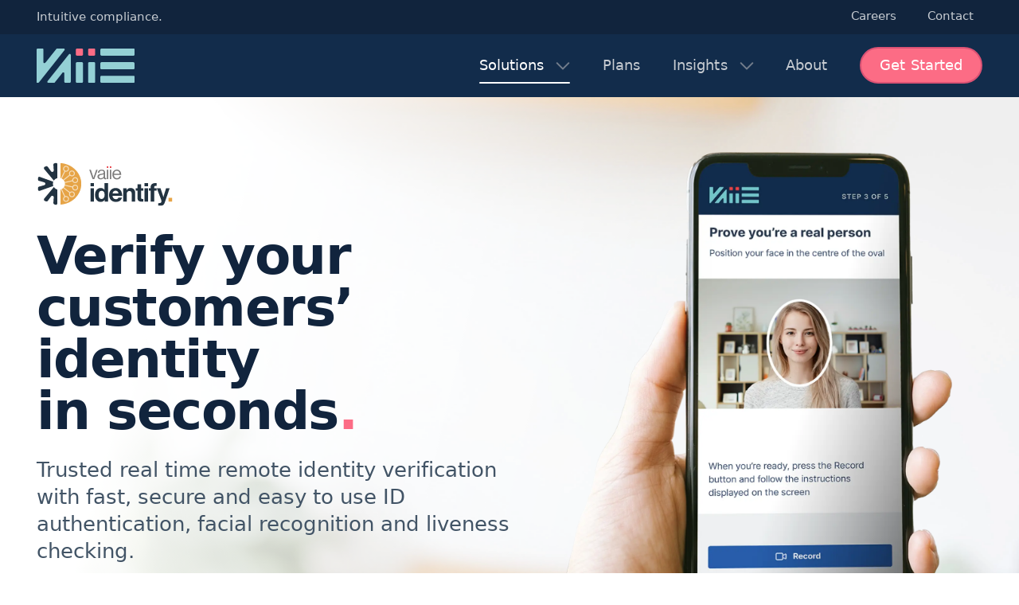

--- FILE ---
content_type: text/html; charset=UTF-8
request_url: https://vaiie.com/solutions/identify/
body_size: 15718
content:

<!DOCTYPE html>
<html lang="en" class="no-js is-loading">
<head>
    
        <meta charset="UTF-8">

<meta name="viewport" content="width=device-width, initial-scale=1">
<meta name="format-detection" content="telephone=no">
<meta name="author" content="Vaiie">
<meta name="apple-mobile-web-app-title" content="Vaiie">
<meta name="google-site-verification" content="c5iT71Hb56xFASCQ4JHo6qpnmupAUBxI56OrHX6Gt6o">
<meta name="twitter:site" content="@vaiiecom">
<meta name="twitter:card" content="summary">
<meta property="og:type" content="website">
<meta property="og:title" content="Identity Verification | Jersey &amp; Guernsey | Vaiie">
<meta property="og:description" content="Trusted real time remote identity verification with fast, secure and easy to use ID authentication, facial recognition and liveness checking.">
<meta property="og:url" content="https://vaiie.com/solutions/identify/">
<meta property="og:image" content="https://vaiie.com/assets/open-graph/_1200xAUTO_crop_top-center_85_none/og-generic.jpg?v=1764071616">
<meta property="og:image:width" content="1200">
<meta property="og:image:height" content="630">
<meta property="og:image:alt" content="Vaiie - reinventing business now">
<meta name="description" content="Trusted real time remote identity verification with fast, secure and easy to use ID authentication, facial recognition and liveness checking.">
<title>Identity Verification | Jersey &amp; Guernsey | Vaiie</title>
<link rel="icon" href="https://vaiie.com/dist/img/favicon.D_39FeZz.ico" sizes="any">
<link rel="icon" href="https://vaiie.com/dist/img/favicon-512x512.CehLgv25.svg" type="image/svg+xml">
<link rel="apple-touch-icon" href="https://vaiie.com/dist/img/favicon-152x152.pPkiGItx.png" sizes="152x152">
        <link rel="preload" as="font" crossorigin type="font/woff2" href="https://vaiie.com/dist/fonts/vaiie-web-light.BnClOLqJ.woff2">
    <link rel="preload" as="font" crossorigin type="font/woff2" href="https://vaiie.com/dist/fonts/vaiie-web-regular.8RLB_DI8.woff2">
    <link rel="preload" as="font" crossorigin type="font/woff2" href="https://vaiie.com/dist/fonts/vaiie-web-heavy.j2gSAybM.woff2">
    <style>html{scroll-behavior:smooth;font-size:62.5%}body,html{height:100%}*,:after,:before{box-sizing:border-box}ul{padding:0}body,figure,h1,h2,h3,p,ul{margin:0}body{position:relative;font-size:1.6rem;font-family:VaiieSans,system-ui,-apple-system,BlinkMacSystemFont,Segoe UI,Roboto,Helvetica Neue,Arial,Noto Sans,sans-serif,Apple Color Emoji,Segoe UI Emoji,Segoe UI Symbol,Noto Color Emoji;line-height:1.6;text-rendering:optimizeSpeed;color:#122c4b;font-weight:300}body>.b-wrap{padding:0;position:relative;max-width:none}.b-wrap{padding:0 1.688rem;max-width:90em;margin:0 auto}.b-header{position:relative}.b-header__bar{background-color:#11243d;display:none}.b-header__bar-inner{display:flex;align-items:center;justify-content:end;flex-wrap:wrap}.b-header__bar-strap{color:#c6cbd1;background-color:#11243d;margin-right:auto;font-size:1.2rem;line-height:1.3;font-weight:300}.b-header__bar-strap em{font-style:normal}.b-header__bar-items{list-style:none;font-size:1.2rem;line-height:1.3;font-weight:300}.b-header__bar-item{display:inline-block;margin-right:1.125rem}.b-header__bar-item:last-of-type{margin-right:0}.b-header__bar-item-link{display:block;color:#c6cbd1;padding:1.125rem;border-bottom:thin solid transparent}.b-header__primary{background-color:#122c4b}.b-header__primary-inner{display:flex;align-items:center;justify-content:space-between;flex-wrap:wrap;padding:1.125rem 0}.b-logo,.b-logo__link{line-height:0}.b-logo__link{display:block}.b_logo__img{width:92px;height:auto}.b-menu{padding:1.688rem;background:#425466;border-radius:.625rem;border:none;transform:translateZ(0);will-change:transform}.b-menu:after{content:"";display:block;transform:rotate(-1turn);background:url("data:image/svg+xml,%3csvg xmlns='http://www.w3.org/2000/svg' width='18' height='18' fill='none' viewBox='0 0 18 18'%3e%3cg stroke='%23FBFEFF' stroke-linecap='round' stroke-width='2' clip-path='url(%23a)'%3e%3cpath d='M1 1h16M1 9h16M1 17h16'/%3e%3c/g%3e%3cdefs%3e%3cclipPath id='a'%3e%3cpath fill='white' d='M0 0h18v18H0z'/%3e%3c/clipPath%3e%3c/defs%3e%3c/svg%3e") center no-repeat;width:18px;height:18px;background-size:cover}.b-nav{display:none;padding:0 1.688rem}.b-nav__items,.b-nav__subitems{list-style:none}.b-nav__items{font-size:3.94rem;line-height:1.2;font-weight:300;letter-spacing:-.08rem}.b-nav__item{border-bottom:thin solid #c6cbd1}.b-nav__item:last-child{border-bottom:none}.b-nav__item--level1.is-active>.b-nav__link{color:#fc6c85}.b-nav__item--level2.is-active>.b-nav__link span{position:relative}.b-nav__item--level2.is-active>.b-nav__link span:after{position:absolute;top:calc(100% + .3rem);left:0;right:0;content:"";display:block;height:.2rem;background-color:#717c8b;border-radius:.1rem}.b-nav__link{position:relative;display:block;color:#425466;padding:1.688rem 0}.b-nav__item.has-descendants .b-nav__link--title{position:relative}.b-nav__item.has-descendants .b-nav__link--title:after{content:"";position:absolute;top:50%;transform:rotate(0);right:1.688rem;background:url(/dist/assets/spritemap.4d1ed856.svg#sprite-menuarrow-off-view) center no-repeat;width:18px;height:11px;background-size:cover}.b-nav__link--onboard{padding-left:3.438rem}.b-nav__link--onboard:before{position:absolute;top:50%;transform:translateY(-50%);left:0;content:"";background:url(/dist/assets/spritemap.4d1ed856.svg#sprite-icon-onboard-small-view) center no-repeat;width:24px;height:24px;background-size:cover}.b-nav__link--identify{padding-left:3.438rem}.b-nav__link--identify:before{position:absolute;top:50%;transform:translateY(-50%);left:0;content:"";background:url(/dist/assets/spritemap.4d1ed856.svg#sprite-icon-identify-small-view) center no-repeat;width:24px;height:23.3642px;background-size:cover}.b-nav__descendants{display:grid;grid-template-rows:0fr;opacity:0;will-change:grid-template-rows}.b-nav__descendants-content{overflow:hidden}.b-nav__subitems{font-size:1.83rem;line-height:1.335;font-weight:300;letter-spacing:.005rem;padding-bottom:1.688rem}.b-nav__subitems .b-nav__item{border-bottom:thin solid #fff}.b-nav__subitems .b-nav__item:last-child{border-bottom:none}.c-solution-hero{background-size:cover;background-position:center bottom;background-color:#fff;overflow:hidden;animation:1.3s both fade-in}.c-solution-hero__inner{display:grid;grid-template-columns:1fr;row-gap:6.875rem}.c-solution-hero__title{color:#11243d}.c-solution-hero__summary{color:#425466}.c-solution-hero__col--1{padding:6.875rem 0 0;position:relative;z-index:1000}.c-solution-hero__col--1>*+*{margin-top:2.313rem}.c-solution-hero__col--1>*{animation:.4s both fade-up;animation-delay:.1s;will-change:transform}.c-solution-hero__col--1>:nth-child(2){animation-delay:.2s}.c-solution-hero__col--1>:nth-child(3){animation-delay:.3s}.c-solution-hero__col--1>:nth-child(4){animation-delay:.4s}.c-solution-hero__col--2{position:relative}.c-solution-hero__picture{display:block;line-height:0}body.is-identify .c-solution-hero{background-image:url(/dist/img/bg-hero-identify.BthfckH1.jpg)}@supports (background-image:url(@images/bg-hero-identify.webp)){body.is-identify .c-solution-hero{background-image:linear-gradient(103deg,#fff 15.92%,rgba(255,255,255,0) 73.87%),url(/dist/img/bg-hero-identify.B9DwuHDg.webp)}}body.is-identify .c-solution-hero__col--2{animation:.8s forwards zoom-in-hero;animation-delay:.3s;animation-iteration-count:1;opacity:0;will-change:transform,opacity}body.is-identify .c-solution-hero__image{width:80%;height:auto}.c-button{display:inline-block;vertical-align:middle;border:none;background-color:transparent;padding:0}.c-button .c-button__link{text-align:center}.c-button--primary .c-button__link{color:#fff;background:#fc6c85;border-radius:3rem;border:.2rem solid #da5274;display:block;font-weight:700}.c-button--md .c-button__link{font-size:1.83rem;line-height:1.335;padding:.875rem 2.313rem}.c-slab--300{background:linear-gradient(180deg,rgba(18,44,75,0) -100%,#122c4b 0)}.c-slab__inner{padding:4.563rem 0 6.875rem}.c-slab--center{text-align:center}.c-combo-box__title{color:#c6cbd1}.c-combo-box__inner>*+*{margin-top:3.438rem}.c-combo-box__items{font-size:1.83rem;line-height:1.335;font-weight:700;display:flex;justify-content:start;gap:2.313rem;list-style:none;overflow-x:scroll;overflow-y:hidden;-webkit-overflow-scrolling:touch;margin-left:-1.688rem;margin-right:-1.688rem;padding-left:1.688rem;padding-right:1.688rem}.c-combo-box__items::-webkit-scrollbar{display:none}.c-combo-box__item.is-visible .c-combo-box__item-link{color:#122c4b;background-color:#f3f5f7;border:.2rem solid #f3f5f7}.c-combo-box__item{white-space:nowrap;transform:translateY(0)}.c-combo-box__item-link{display:block;color:#c6cbd1;padding:.563rem 1.688rem;border-radius:2rem;border:.2rem solid #717c8b}.c-combo-box__panel.is-hidden{display:none}.c-combo-box__cols{display:grid;grid-template-columns:1fr;row-gap:3.438rem}.c-combo-box__col{text-align:left}.c-combo-box__col--1{order:2}.c-combo-box__col--1>*+*{margin-top:2.313rem}.c-combo-box__col--2{order:1}.c-combo-box__feature-title,.c-combo-box__subtitle{color:#fff}.c-combo-box__feature-intro,.c-combo-box__summary{color:#c6cbd1}.c-combo-box__feature-items{list-style:none}.c-combo-box__feature-items>*+*{margin-top:1.688rem}.c-combo-box__feature-item{padding-left:4.563rem;position:relative}.c-combo-box__feature-item>*+*{margin-top:.563rem}.c-combo-box__feature-icon{position:absolute;top:0;left:0}.c-combo-box__feature-icon svg path{stroke:#fff}.c-combo-box__figure{margin-left:-1.688rem;margin-right:-1.688rem;background:linear-gradient(90deg,rgba(255,255,255,.1) 1.2%,#717c8b 99.95%);padding:1.125rem;line-height:0}.c-combo-box__image{border-radius:1rem;overflow:hidden;width:100%;height:auto}body.is-identify .c-combo-box__feature-title{color:#f1ab46}body.is-identify .c-combo-box__feature-icon svg path{stroke:#f1ab46}@font-face{font-family:VaiieSans;src:url(/dist/fonts/vaiie-web-light.BnClOLqJ.woff2) format(woff2);font-display:fallback;font-style:normal;font-stretch:normal;font-weight:300}@font-face{font-family:VaiieSans;src:url(/dist/fonts/vaiie-web-regular.8RLB_DI8.woff2) format(woff2);font-display:fallback;font-style:normal;font-stretch:normal;font-weight:500}@font-face{font-family:VaiieSans;src:url(/dist/fonts/vaiie-web-heavy.j2gSAybM.woff2) format(woff2);font-display:fallback;font-style:normal;font-stretch:normal;font-weight:700}h1{font-weight:700;font-style:normal;font-size:4.25rem;line-height:1.09;letter-spacing:-.1rem;font-family:VaiieSans,system-ui,-apple-system,BlinkMacSystemFont,Segoe UI,Roboto,Helvetica Neue,Arial,Noto Sans,sans-serif,Apple Color Emoji,Segoe UI Emoji,Segoe UI Symbol,Noto Color Emoji}h2{font-weight:300;font-style:normal;font-size:3.94rem;line-height:1.2;font-family:VaiieSans,system-ui,-apple-system,BlinkMacSystemFont,Segoe UI,Roboto,Helvetica Neue,Arial,Noto Sans,sans-serif,Apple Color Emoji,Segoe UI Emoji,Segoe UI Symbol,Noto Color Emoji}h3{font-weight:700;font-style:normal;font-size:2.864rem;line-height:1.15;font-family:VaiieSans,system-ui,-apple-system,BlinkMacSystemFont,Segoe UI,Roboto,Helvetica Neue,Arial,Noto Sans,sans-serif,Apple Color Emoji,Segoe UI Emoji,Segoe UI Symbol,Noto Color Emoji}.u-font-p-lg{font-weight:300;font-style:normal;font-size:2.5rem;line-height:1.25;font-family:VaiieSans,system-ui,-apple-system,BlinkMacSystemFont,Segoe UI,Roboto,Helvetica Neue,Arial,Noto Sans,sans-serif,Apple Color Emoji,Segoe UI Emoji,Segoe UI Symbol,Noto Color Emoji}p{font-weight:300;font-style:normal;font-size:1.83rem;line-height:1.335;font-family:VaiieSans,system-ui,-apple-system,BlinkMacSystemFont,Segoe UI,Roboto,Helvetica Neue,Arial,Noto Sans,sans-serif,Apple Color Emoji,Segoe UI Emoji,Segoe UI Symbol,Noto Color Emoji}.u-font-p-sm{font-weight:300;font-style:normal;font-size:1.53rem;line-height:1.294;font-family:VaiieSans,system-ui,-apple-system,BlinkMacSystemFont,Segoe UI,Roboto,Helvetica Neue,Arial,Noto Sans,sans-serif,Apple Color Emoji,Segoe UI Emoji,Segoe UI Symbol,Noto Color Emoji}a{color:#fc6c85;text-decoration:none}p>strong{font-weight:700}.u-sr{position:absolute;width:1px;height:1px;padding:0;margin:-1px;overflow:hidden;clip:rect(0,0,0,0);border:0}@keyframes fade-in{0%{opacity:0}to{opacity:1}}@keyframes fade-up{0%{opacity:0;transform:translateY(40px)}to{opacity:1;transform:translateY(0)}}@keyframes zoom-in-hero{0%{opacity:0;transform:scale(1.15) translate(5rem)}to{opacity:1;transform:scale(1) translate(0)}}.js-observe{opacity:0;transform:translateY(40px);will-change:transform,opacity}.js-observe.is-viewable{transform:translateY(0);opacity:1}.u-colour-s500{color:#fc6c85}.u-nobr{white-space:nowrap}@media screen and (min-width:48em){.b-wrap{padding:0 2.313rem}.b-header__bar{display:block}.b-header__primary-inner{padding:1.688rem 0}.b_logo__img{width:123px;height:auto}.b-menu{display:none}.b-nav{display:block;padding:0}.b-nav__items{font-size:1.53rem;line-height:1.294;font-weight:500;letter-spacing:.02rem}.b-nav__item{display:inline-block;border-bottom:transparent}.b-nav__item--level1{margin-right:1.688rem}.b-nav__item--level1:last-child{margin-right:0}.b-nav__item--level1.is-active>.b-nav__link{color:#fff}.b-nav__item--level1.is-active>.b-nav__link:before{position:absolute;content:"";display:block;height:.2rem;left:.875rem;right:.875rem;top:100%;background-color:#fff;border-radius:.1rem}.b-nav__link{color:#c6cbd1;padding:.875rem}.b-nav__link--level2{color:#11243d}.b-nav__item.has-descendants{position:relative}.b-nav__item.has-descendants .b-nav__link--title:after{position:static;display:inline-block;margin-left:.875rem}.b-nav__link--identify,.b-nav__link--onboard{padding-left:3.438rem;padding-right:0}.b-nav__descendants{position:absolute;z-index:9000;top:calc(100% + 1.688rem + 3px);left:50%;transform:translate(-50%);width:18.75rem;background-color:#fff;padding:1.688rem;border-radius:.625rem;box-shadow:0 18px 61px -29px rgba(0,0,0,.75);will-change:unset}.b-nav__descendants:before{border-color:transparent transparent #fff;border-style:solid;border-width:0 12px 14px;content:"";height:0;left:calc(50% - 14px);position:absolute;top:-14px;transform:scaleX(calc(-50% + 14px));width:0}.b-nav__descendants-content{overflow:visible}.b-nav__subitems{font-size:1.53rem;line-height:1.294;padding-bottom:0}.b-nav__subitems .b-nav__item{width:100%}.b-nav__link--last{color:#fff;background:#fc6c85;border-radius:3rem;padding:.875rem 1.688rem;border:.2rem solid #da5274;margin-left:.875rem}.c-solution-hero__inner{grid-template-columns:1fr 1fr;row-gap:0}.c-solution-hero__col--1{padding:6.875rem 0}.c-solution-hero__col--2{margin-top:6.875rem}body.is-identify .c-solution-hero__image{z-index:1;position:absolute;bottom:0;right:0;width:auto;height:100%}.c-slab__inner{padding:6.875rem 0}.c-combo-box__inner>*+*{margin-top:4.563rem}.c-combo-box__items{justify-content:center;margin-left:auto;margin-right:auto;padding-left:0;padding-right:0;overflow-x:unset;overflow-y:unset}.c-combo-box__figure{border-radius:1rem;margin-left:auto;margin-right:auto}h1{font-size:5rem}.u-font-p-lg{line-height:1.4}}@media screen and (min-width:56em){.b-wrap{padding:0 4.563rem}.b-header__bar-items,.b-header__bar-strap{font-size:1.53rem;line-height:1.294}.b-nav__items{font-size:1.83rem;line-height:1.335;letter-spacing:.01rem}.b-nav__link--last{padding:.875rem 2.313rem}.c-combo-box__inner>*+*{margin-top:6.875rem}h1{font-size:5.8rem;line-height:1.1}h2{font-size:4.48rem;line-height:1.1;letter-spacing:-.065rem}h3{font-size:3.58rem;line-height:1.15}}@media screen and (min-width:62.5em){.b-wrap{padding:0 4.563rem}.c-solution-hero__col--1{padding:8.25rem 0}body.is-identify .c-solution-hero__image{right:auto;left:0}.c-button--md .c-button__link{font-size:1.92rem}.c-combo-box__items{font-size:1.92rem}.c-combo-box__item-link{padding:.875rem 1.688rem}.c-combo-box__cols{grid-template-columns:1fr 1fr;gap:4.563rem}.c-combo-box__col--1{order:1}.c-combo-box__col--2{order:2}h1{font-size:6.59rem;line-height:1;letter-spacing:-.15rem}.u-font-p-lg{font-size:2.64rem;line-height:1.299}p{font-size:1.92rem}}</style>
    <script type="module">!function(){const e=document.createElement("link").relList;if(!(e&&e.supports&&e.supports("modulepreload"))){for(const e of document.querySelectorAll('link[rel="modulepreload"]'))r(e);new MutationObserver((e=>{for(const o of e)if("childList"===o.type)for(const e of o.addedNodes)if("LINK"===e.tagName&&"modulepreload"===e.rel)r(e);else if(e.querySelectorAll)for(const o of e.querySelectorAll("link[rel=modulepreload]"))r(o)})).observe(document,{childList:!0,subtree:!0})}function r(e){if(e.ep)return;e.ep=!0;const r=function(e){const r={};return e.integrity&&(r.integrity=e.integrity),e.referrerpolicy&&(r.referrerPolicy=e.referrerpolicy),"use-credentials"===e.crossorigin?r.credentials="include":"anonymous"===e.crossorigin?r.credentials="omit":r.credentials="same-origin",r}(e);fetch(e.href,r)}}();</script>
<script>!function(){var e=document.createElement("script");if(!("noModule"in e)&&"onbeforeload"in e){var t=!1;document.addEventListener("beforeload",(function(n){if(n.target===e)t=!0;else if(!n.target.hasAttribute("nomodule")||!t)return;n.preventDefault()}),!0),e.type="module",e.src=".",document.head.appendChild(e),e.remove()}}();</script>
<script src="https://vaiie.com/dist/polyfills-legacy.DYOyHXW7.js" nomodule onload="e=new CustomEvent(&#039;vite-script-loaded&#039;, {detail:{path: &#039;vite/legacy-polyfills-legacy&#039;}});document.dispatchEvent(e);"></script>
<script type="module" src="https://vaiie.com/dist/js/app.DhOlpctO.js" crossorigin onload="e=new CustomEvent(&#039;vite-script-loaded&#039;, {detail:{path: &#039;build/js/app.js&#039;}});document.dispatchEvent(e);"></script>
<link href="https://vaiie.com/dist/css/app.BCV8P7XU.css" rel="stylesheet" media="print" onload="this.media=&#039;all&#039;">
<script src="https://vaiie.com/dist/js/app-legacy.rVxKDG0T.js" nomodule onload="e=new CustomEvent(&#039;vite-script-loaded&#039;, {detail:{path: &#039;build/js/app-legacy.js&#039;}});document.dispatchEvent(e);"></script>
<!-- Google Tag Manager -->
<script>(function(w,d,s,l,i){w[l]=w[l]||[];w[l].push({'gtm.start':
new Date().getTime(),event:'gtm.js'});var f=d.getElementsByTagName(s)[0],
j=d.createElement(s),dl=l!='dataLayer'?'&l='+l:'';j.async=true;j.src=
'https://www.googletagmanager.com/gtm.js?id='+i+dl;f.parentNode.insertBefore(j,f);
})(window,document,'script','dataLayer','GTM-TCZN6DR');</script>
<!-- End Google Tag Manager -->
    <link rel="preload" href="https://vaiie.com/dist/img/bg-hero-identify.B9DwuHDg.webp" as="image">
    
</head>
<body class="is-identify">
        <!-- Google Tag Manager (noscript) -->
    <noscript><iframe src="https://www.googletagmanager.com/ns.html?id=GTM-TCZN6DR"
    height="0" width="0" style="display:none;visibility:hidden"></iframe></noscript>
    <!-- End Google Tag Manager (noscript) -->
        <div class="b-wrap">
        <header class="b-header">
    <div class="b-header__bar">
        <div class="b-wrap">
            <div class="b-header__bar-inner">
                <p class="b-header__bar-strap u-font-p-sm"><em>Intuitive compliance.</em></p>                                <nav class="b-header__bar-nav">
                    <ul class="b-header__bar-items u-font-p-sm">
                                                                                <li class="b-header__bar-item b-header__bar-item--external">
                                <a class="b-header__bar-item-link" href="https://vaiie.pinpointhq.com" title="Careers" target="_blank" rel="noopener noreferrer">
                                    <span>Careers</span>
                                </a>
                            </li>
                                                                                                                                                                    <li class="b-header__bar-item b-header__bar-item--internal">
                                <a class="b-header__bar-item-link" href="https://vaiie.com/contact" title="Contact">
                                    <span>Contact</span>
                                </a>
                            </li>
                                                                                                    </ul>
                </nav>
            </div>
        </div>
    </div>
    <div class="b-header__primary">
        <div class="b-wrap">
            <div class="b-header__primary-inner">
                <div class="b-logo">
    <a class="b-logo__link" href="https://vaiie.com" title="Home" accesskey="1">
        <img class="b_logo__img" src="https://vaiie.com/dist/img/logo.CepfbRYx.svg" width="123" height="43" alt=" logo" />
    </a>
</div>                
<button class="b-menu has-js" aria-expanded="false" aria-controls="b-nav" aria-haspopup="true">
    <span class="u-sr">Open Menu</span>
</button><nav class="b-nav has-js" id="b-nav" aria-label="primary navigation">
    <ul class="b-nav__items">
                        <li class="b-nav__item b-nav__item--level1 has-descendants has-js is-active">
            <a class="b-nav__link b-nav_link--level1 b-nav__link--title has-js" href="https://vaiie.com/solutions" title="Solutions" accesskey="2">
                <span aria-hidden="true">Solutions</span>
            </a>
            <div class="b-nav__descendants has-js">
                <div class="b-nav__descendants-content">
                    <ul class="b-nav__subitems">
                                                <li class="b-nav__item b-nav__item--level2">
                            <a class="b-nav__link b-nav__link--level2 b-nav__link--onboard" href="https://vaiie.com/solutions/onboard" title="Onboard">
                                <span>Onboard</span>
                            </a>
                        </li>
                                                <li class="b-nav__item b-nav__item--level2">
                            <a class="b-nav__link b-nav__link--level2 b-nav__link--identify" href="https://vaiie.com/solutions/identify" title="Identify">
                                <span>Identify</span>
                            </a>
                        </li>
                                            </ul>
                </div>
            </div>
        </li>
                <li class="b-nav__item b-nav__item--level1">
            <a class="b-nav__link b-nav_link--level1 b-nav__link--title" href="https://vaiie.com/plans" title="Plans" accesskey="3">
                <span aria-hidden="true">Plans</span>
            </a>
        </li>
        <li class="b-nav__item b-nav__item--level1 has-descendants has-js">
            <a class="b-nav__link b-nav_link--level1 b-nav__link--title has-js" href="https://vaiie.com/insights" title="Insights" accesskey="4">
                <span aria-hidden="true">Insights</span>
            </a>
            <div class="b-nav__descendants has-js">
                <div class="b-nav__descendants-content">
                    <ul class="b-nav__subitems">
                        <li class="b-nav__item b-nav__item--level2" title="Knowledge">
                            <a class="b-nav__link b-nav__link--level2" href="https://vaiie.com/insights/knowledge">
                                <span>Knowledge</span>
                            </a>
                        </li>
                        <li class="b-nav__item b-nav__item--level2" title="Case Studies">
                            <a class="b-nav__link b-nav__link--level2" href="https://vaiie.com/insights/case-studies">
                                <span>Case Studies</span>
                            </a>
                        </li>
                    </ul>
                </div>
            </div>
        </li>
        <li class="b-nav__item b-nav__item--level1">
            <a class="b-nav__link b-nav_link--level1 b-nav__link--title" href="https://vaiie.com/about" title="About" accesskey="5">
                <span aria-hidden="true">About</span>
            </a>
        </li>
        <li class="b-nav__item b-nav__item--level1 b-nav__item--last">
            <a class="b-nav__link b-nav_link--level1 b-nav__link--title b-nav__link--last" href="https://vaiie.com/get-started" title="Get Started" accesskey="6">
                <span aria-hidden="true">Get Started</span>
            </a>
        </li>
    </ul>
</nav>            </div>
        </div>
    </div>
</header>        <main id="main">
    <div class="c-solution-hero">
    <div class="b-wrap">
        <div class="c-solution-hero__inner">
            <div class="c-solution-hero__col c-solution-hero__col--1">
                                    <img class="c-solution-hero__logo" src="https://vaiie.com/dist/img/logo-identify-dark.BiyCtcfH.svg" width="172" height="55" alt="Logo for Vaiie Identify" />
                                    <h1 class="c-solution-hero__title">Verify your customers’ identity in seconds</h1>
                <p class="c-solution-hero__summary u-font-p-lg">Trusted real time remote identity verification with fast, secure and easy to use ID authentication, facial recognition and liveness checking.</p>
                                                    <div class="c-solution-hero__cta">
                                                                                                                        



<p class="c-button c-button--md c-button--primary">
    <a class="c-button__link" href="https://vaiie.com/get-started/identify?cta=request">
        <span>Request Information</span>
    </a>
</p>                                                                                                            </div>
                            </div>
                                                            <div class="c-solution-hero__col c-solution-hero__col--2">
                                                        <picture class="c-solution-hero__picture">
                        <source  type="image/webp" srcset="https://vaiie.com/assets/solutions/_560x675_crop_top-center_75_none/86/identify.webp?v=1764071618 560w, https://vaiie.com/assets/solutions/_768x926_crop_top-center_75_none/86/identify.webp?v=1764071618 768w, https://vaiie.com/assets/solutions/_896x1080_crop_top-center_75_none/86/identify.webp?v=1764071618 896w, https://vaiie.com/assets/solutions/_1000x1205_crop_top-center_75_none/86/identify.webp?v=1764071618 1000w, https://vaiie.com/assets/solutions/_1400x1687_crop_top-center_75_none/86/identify.webp?v=1764071618 1400w, https://vaiie.com/assets/solutions/_2000x2410_crop_top-center_75_none/86/identify.webp?v=1764071618 2000w" sizes="100vw">
                        <img class="c-solution-hero__image" src="https://vaiie.com/assets/solutions/_AUTOx732_crop_top-center_75_none/identify.png?v=1764071618" width="608" height="732" alt="This is something custom" loading="lazy"/>
                    </picture>
                            </div>

        </div>
    </div>
</div><div class="c-slab c-slab--300 c-slab--center">
    <div class="b-wrap">
        <div class="c-slab__inner">
        <div class="c-combo-box">
    <div class="c-combo-box__inner">
        <h2 class="c-combo-box__title js-observe">Vaiie Identify features</h2>                <ul class="c-combo-box__items js-observe" role="tablist">
                            <li class="c-combo-box__item is-visible has-js" role="presentation">
                    <a class="c-combo-box__item-link" href="#" data-target="0" role="tab" aria-controls="panel-0" aria-selected="true">
                        <span>Verification</span>
                    </a>
                </li>
                            <li class="c-combo-box__item has-js" role="presentation">
                    <a class="c-combo-box__item-link" href="#" data-target="1" role="tab" aria-controls="panel-1" aria-selected="true">
                        <span>Security</span>
                    </a>
                </li>
                            <li class="c-combo-box__item has-js" role="presentation">
                    <a class="c-combo-box__item-link" href="#" data-target="2" role="tab" aria-controls="panel-2" aria-selected="true">
                        <span>Configure</span>
                    </a>
                </li>
                            <li class="c-combo-box__item has-js" role="presentation">
                    <a class="c-combo-box__item-link" href="#" data-target="3" role="tab" aria-controls="panel-3" aria-selected="true">
                        <span>Branding</span>
                    </a>
                </li>
                            <li class="c-combo-box__item has-js" role="presentation">
                    <a class="c-combo-box__item-link" href="#" data-target="4" role="tab" aria-controls="panel-4" aria-selected="true">
                        <span>Extend</span>
                    </a>
                </li>
                    </ul>
                                <div class="c-combo-box__body js-observe">
                                                      
            <div class="c-combo-box__panel is-visible has-js" id="panel-0" role="tabpanel" aria-labelledby="tab-0">
                <div class="c-combo-box__cols">
                    <div class="c-combo-box__col c-combo-box__col--1">
                        <h3 class="c-combo-box__subtitle"><span>Verification</span></h3>
                        <p class="c-combo-box__summary u-font-p-lg"><span>Robust authentication and verification processes to validate user identities and prevent fraud</span></p>
                        <ul class="c-combo-box__feature-items">
                                                        <li class="c-combo-box__feature-item">
                                <span class="c-combo-box__feature-icon"><svg width="24" height="24" viewBox="0 0 24 24" fill="none" xmlns="http://www.w3.org/2000/svg">
<path d="M15 9H18.75M15 12H18.75M15 15H18.75M4.5 19.5H19.5C20.7426 19.5 21.75 18.4926 21.75 17.25V6.75C21.75 5.50736 20.7426 4.5 19.5 4.5H4.5C3.25736 4.5 2.25 5.50736 2.25 6.75V17.25C2.25 18.4926 3.25736 19.5 4.5 19.5ZM10.5 9.375C10.5 10.4105 9.66053 11.25 8.625 11.25C7.58947 11.25 6.75 10.4105 6.75 9.375C6.75 8.33947 7.58947 7.5 8.625 7.5C9.66053 7.5 10.5 8.33947 10.5 9.375ZM11.7939 15.7114C10.8489 16.2147 9.77021 16.5 8.62484 16.5C7.47948 16.5 6.40074 16.2147 5.45581 15.7114C5.92986 14.4207 7.16983 13.5 8.62484 13.5C10.0799 13.5 11.3198 14.4207 11.7939 15.7114Z" stroke="#0F172A" stroke-width="1.5" stroke-linecap="round" stroke-linejoin="round"/>
</svg>
</span>
                                <p class="c-combo-box__feature-title"><strong><span>ID capture</span></strong></p>
                                <p class="c-combo-box__feature-intro"><span>Validation of over 13,000 global document templates</span></p>                            </li>
                                                        <li class="c-combo-box__feature-item">
                                <span class="c-combo-box__feature-icon"><svg width="24" height="24" viewBox="0 0 24 24" fill="none" xmlns="http://www.w3.org/2000/svg">
<path d="M15.182 15.182C13.4246 16.9393 10.5754 16.9393 8.81802 15.182M21 12C21 16.9706 16.9706 21 12 21C7.02944 21 3 16.9706 3 12C3 7.02944 7.02944 3 12 3C16.9706 3 21 7.02944 21 12ZM9.75 9.75C9.75 10.1642 9.58211 10.5 9.375 10.5C9.16789 10.5 9 10.1642 9 9.75C9 9.33579 9.16789 9 9.375 9C9.58211 9 9.75 9.33579 9.75 9.75ZM9.375 9.75H9.3825V9.765H9.375V9.75ZM15 9.75C15 10.1642 14.8321 10.5 14.625 10.5C14.4179 10.5 14.25 10.1642 14.25 9.75C14.25 9.33579 14.4179 9 14.625 9C14.8321 9 15 9.33579 15 9.75ZM14.625 9.75H14.6325V9.765H14.625V9.75Z" stroke="#0F172A" stroke-width="1.5" stroke-linecap="round" stroke-linejoin="round"/>
</svg>
</span>
                                <p class="c-combo-box__feature-title"><strong><span>Liveness check</span></strong></p>
                                <p class="c-combo-box__feature-intro"><span>Biometric face and voice matching</span></p>                            </li>
                                                        <li class="c-combo-box__feature-item">
                                <span class="c-combo-box__feature-icon"><svg width="24" height="24" viewBox="0 0 24 24" fill="none" xmlns="http://www.w3.org/2000/svg">
<path d="M19.5 14.25V11.625C19.5 9.76104 17.989 8.25 16.125 8.25H14.625C14.0037 8.25 13.5 7.74632 13.5 7.125V5.625C13.5 3.76104 11.989 2.25 10.125 2.25H8.25M15 14.25L12 11.25M12 11.25L9 14.25M12 11.25L12 17.25M10.5 2.25H5.625C5.00368 2.25 4.5 2.75368 4.5 3.375V20.625C4.5 21.2463 5.00368 21.75 5.625 21.75H18.375C18.9963 21.75 19.5 21.2463 19.5 20.625V11.25C19.5 6.27944 15.4706 2.25 10.5 2.25Z" stroke="#0F172A" stroke-width="1.5" stroke-linecap="round" stroke-linejoin="round"/>
</svg>
</span>
                                <p class="c-combo-box__feature-title"><strong><span>Document upload</span></strong></p>
                                <p class="c-combo-box__feature-intro"><span>Upload utility bills or other supporting documents</span></p>                            </li>
                                                    </ul>
                    </div>
                    <div class="c-combo-box__col c-combo-box__col--2">
                                                  
                        <figure class="c-combo-box__figure">
                            <picture class="c-combo-box__picture">
                                <source  type="image/webp" srcset="https://vaiie.com/assets/features/_560x317_crop_center_80_none/2677/identify-verification.webp?v=1764071618 560w, https://vaiie.com/assets/features/_768x435_crop_center_80_none/2677/identify-verification.webp?v=1764071618 768w, https://vaiie.com/assets/features/_896x507_crop_center_80_none/2677/identify-verification.webp?v=1764071618 896w, https://vaiie.com/assets/features/_1000x566_crop_center_80_none/2677/identify-verification.webp?v=1764071618 1000w, https://vaiie.com/assets/features/_1400x792_crop_center_80_none/2677/identify-verification.webp?v=1764071618 1400w, https://vaiie.com/assets/features/_1700x961_crop_center_80_none/2677/identify-verification.webp?v=1764071618 1700w, https://vaiie.com/assets/features/_2000x1131_crop_center_80_none/2677/identify-verification.webp?v=1764071618 2000w" sizes="50vw, 100vw">
                                <img class="c-combo-box__image" src="https://vaiie.com/assets/features/_AUTOx488_crop_center_80_none/identify-verification.png?v=1764071618" width="864" height="488" alt="Picture of Verification"/>
                            </picture>
                                                    </figure>
                                            </div>
                </div>
            </div>
                                                      
            <div class="c-combo-box__panel is-hidden has-js" id="panel-1" role="tabpanel" aria-labelledby="tab-1">
                <div class="c-combo-box__cols">
                    <div class="c-combo-box__col c-combo-box__col--1">
                        <h3 class="c-combo-box__subtitle"><span>Security</span></h3>
                        <p class="c-combo-box__summary u-font-p-lg"><span>Comprehensive security measures to safeguard compliance standards</span></p>
                        <ul class="c-combo-box__feature-items">
                                                        <li class="c-combo-box__feature-item">
                                <span class="c-combo-box__feature-icon"><svg width="24" height="24" viewBox="0 0 24 24" fill="none" xmlns="http://www.w3.org/2000/svg">
<path d="M7.86391 4.24259C9.04956 3.45731 10.4714 3 12 3C16.1421 3 19.5 6.35786 19.5 10.5C19.5 13.4194 18.9443 16.2089 17.9324 18.7685M5.7426 6.36391C4.95732 7.54956 4.5 8.97138 4.5 10.5C4.5 11.9677 4.07875 13.3369 3.3501 14.4931M5.33889 18.052C7.14811 16.0555 8.25 13.4065 8.25 10.5C8.25 8.42893 9.92893 6.75 12 6.75C14.0711 6.75 15.75 8.42893 15.75 10.5C15.75 11.0269 15.7286 11.5487 15.686 12.0646M12.0003 10.5C12.0003 14.2226 10.6443 17.6285 8.39916 20.2506M15.033 15.6543C14.4852 17.5743 13.6391 19.3685 12.5479 20.9836" stroke="#0F172A" stroke-width="1.5" stroke-linecap="round" stroke-linejoin="round"/>
</svg>
</span>
                                <p class="c-combo-box__feature-title"><strong><span>Machine learning</span></strong></p>
                                <p class="c-combo-box__feature-intro"><span>Verification of biometric data and document authenticity</span></p>                            </li>
                                                        <li class="c-combo-box__feature-item">
                                <span class="c-combo-box__feature-icon"><svg width="24" height="24" viewBox="0 0 24 24" fill="none" xmlns="http://www.w3.org/2000/svg">
<path d="M16.5 10.5V6.75C16.5 4.26472 14.4853 2.25 12 2.25C9.51472 2.25 7.5 4.26472 7.5 6.75V10.5M6.75 21.75H17.25C18.4926 21.75 19.5 20.7426 19.5 19.5V12.75C19.5 11.5074 18.4926 10.5 17.25 10.5H6.75C5.50736 10.5 4.5 11.5074 4.5 12.75V19.5C4.5 20.7426 5.50736 21.75 6.75 21.75Z" stroke="#0F172A" stroke-width="1.5" stroke-linecap="round" stroke-linejoin="round"/>
</svg>
</span>
                                <p class="c-combo-box__feature-title"><strong><span>Multi-factor authentication</span></strong></p>
                                <p class="c-combo-box__feature-intro"><span>Secure login for customers and administrators</span></p>                            </li>
                                                        <li class="c-combo-box__feature-item">
                                <span class="c-combo-box__feature-icon"><svg width="24" height="24" viewBox="0 0 24 24" fill="none" xmlns="http://www.w3.org/2000/svg">
<path d="M11.3495 3.83619C11.2848 4.04602 11.25 4.26894 11.25 4.5C11.25 4.91421 11.5858 5.25 12 5.25H16.5C16.9142 5.25 17.25 4.91421 17.25 4.5C17.25 4.26894 17.2152 4.04602 17.1505 3.83619M11.3495 3.83619C11.6328 2.91757 12.4884 2.25 13.5 2.25H15C16.0116 2.25 16.8672 2.91757 17.1505 3.83619M11.3495 3.83619C10.9739 3.85858 10.5994 3.88529 10.2261 3.91627C9.09499 4.01015 8.25 4.97324 8.25 6.10822V8.25M17.1505 3.83619C17.5261 3.85858 17.9006 3.88529 18.2739 3.91627C19.405 4.01015 20.25 4.97324 20.25 6.10822V16.5C20.25 17.7426 19.2426 18.75 18 18.75H15.75M8.25 8.25H4.875C4.25368 8.25 3.75 8.75368 3.75 9.375V20.625C3.75 21.2463 4.25368 21.75 4.875 21.75H14.625C15.2463 21.75 15.75 21.2463 15.75 20.625V18.75M8.25 8.25H14.625C15.2463 8.25 15.75 8.75368 15.75 9.375V18.75M7.5 15.75L9 17.25L12 13.5" stroke="#0F172A" stroke-width="1.5" stroke-linecap="round" stroke-linejoin="round"/>
</svg>
</span>
                                <p class="c-combo-box__feature-title"><strong><span>Audit trails</span></strong></p>
                                <p class="c-combo-box__feature-intro"><span>Fully audited process with access to underlying verification assets</span></p>                            </li>
                                                    </ul>
                    </div>
                    <div class="c-combo-box__col c-combo-box__col--2">
                                                  
                        <figure class="c-combo-box__figure">
                            <picture class="c-combo-box__picture">
                                <source  type="image/webp" srcset="https://vaiie.com/assets/features/_560x317_crop_center_80_none/2699/identify-security.webp?v=1764071618 560w, https://vaiie.com/assets/features/_768x435_crop_center_80_none/2699/identify-security.webp?v=1764071618 768w, https://vaiie.com/assets/features/_896x507_crop_center_80_none/2699/identify-security.webp?v=1764071618 896w, https://vaiie.com/assets/features/_1000x566_crop_center_80_none/2699/identify-security.webp?v=1764071618 1000w, https://vaiie.com/assets/features/_1400x792_crop_center_80_none/2699/identify-security.webp?v=1764071618 1400w, https://vaiie.com/assets/features/_1700x961_crop_center_80_none/2699/identify-security.webp?v=1764071618 1700w, https://vaiie.com/assets/features/_2000x1131_crop_center_80_none/2699/identify-security.webp?v=1764071618 2000w" sizes="50vw, 100vw">
                                <img class="c-combo-box__image" src="https://vaiie.com/assets/features/_AUTOx488_crop_center_80_none/identify-security.png?v=1764071618" width="864" height="488" alt="Picture of Security"/>
                            </picture>
                                                    </figure>
                                            </div>
                </div>
            </div>
                                                      
            <div class="c-combo-box__panel is-hidden has-js" id="panel-2" role="tabpanel" aria-labelledby="tab-2">
                <div class="c-combo-box__cols">
                    <div class="c-combo-box__col c-combo-box__col--1">
                        <h3 class="c-combo-box__subtitle"><span>Configure</span></h3>
                        <p class="c-combo-box__summary u-font-p-lg"><span>Powerful administrative interface with extensive configuration options</span></p>
                        <ul class="c-combo-box__feature-items">
                                                        <li class="c-combo-box__feature-item">
                                <span class="c-combo-box__feature-icon"><svg width="24" height="24" viewBox="0 0 24 24" fill="none" xmlns="http://www.w3.org/2000/svg">
<path d="M10.5 6L20.25 6M10.5 6C10.5 6.82843 9.82843 7.5 9 7.5C8.17157 7.5 7.5 6.82843 7.5 6M10.5 6C10.5 5.17157 9.82843 4.5 9 4.5C8.17157 4.5 7.5 5.17157 7.5 6M3.75 6H7.5M10.5 18H20.25M10.5 18C10.5 18.8284 9.82843 19.5 9 19.5C8.17157 19.5 7.5 18.8284 7.5 18M10.5 18C10.5 17.1716 9.82843 16.5 9 16.5C8.17157 16.5 7.5 17.1716 7.5 18M3.75 18L7.5 18M16.5 12L20.25 12M16.5 12C16.5 12.8284 15.8284 13.5 15 13.5C14.1716 13.5 13.5 12.8284 13.5 12M16.5 12C16.5 11.1716 15.8284 10.5 15 10.5C14.1716 10.5 13.5 11.1716 13.5 12M3.75 12H13.5" stroke="#0F172A" stroke-width="1.5" stroke-linecap="round" stroke-linejoin="round"/>
</svg>
</span>
                                <p class="c-combo-box__feature-title"><strong><span>Workflows</span></strong></p>
                                <p class="c-combo-box__feature-intro"><span>Create workflows to support multiple business processes</span></p>                            </li>
                                                        <li class="c-combo-box__feature-item">
                                <span class="c-combo-box__feature-icon"><svg width="24" height="24" viewBox="0 0 24 24" fill="none" xmlns="http://www.w3.org/2000/svg">
<path d="M9 12.7498L11.25 14.9998L15 9.74985M12 2.71411C9.8495 4.75073 6.94563 5.99986 3.75 5.99986C3.69922 5.99986 3.64852 5.99955 3.59789 5.99892C3.2099 7.17903 3 8.43995 3 9.74991C3 15.3414 6.82432 20.0397 12 21.3719C17.1757 20.0397 21 15.3414 21 9.74991C21 8.43995 20.7901 7.17903 20.4021 5.99892C20.3515 5.99955 20.3008 5.99986 20.25 5.99986C17.0544 5.99986 14.1505 4.75073 12 2.71411Z" stroke="#0F172A" stroke-width="1.5" stroke-linecap="round" stroke-linejoin="round"/>
</svg>
</span>
                                <p class="c-combo-box__feature-title"><strong><span>Automated or manual verification</span></strong></p>
                                <p class="c-combo-box__feature-intro"><span>Achieve an appropriate balance of automation and human approval</span></p>                            </li>
                                                        <li class="c-combo-box__feature-item">
                                <span class="c-combo-box__feature-icon"><svg width="24" height="24" viewBox="0 0 24 24" fill="none" xmlns="http://www.w3.org/2000/svg">
<path d="M17.25 6.75L22.5 12L17.25 17.25M6.75 17.25L1.5 12L6.75 6.75M14.25 3.75L9.75 20.25" stroke="#0F172A" stroke-width="1.5" stroke-linecap="round" stroke-linejoin="round"/>
</svg>
</span>
                                <p class="c-combo-box__feature-title"><strong><span>API</span></strong></p>
                                <p class="c-combo-box__feature-intro"><span>Comprehensive Open API and webhooks enabling integration to your systems</span></p>                            </li>
                                                    </ul>
                    </div>
                    <div class="c-combo-box__col c-combo-box__col--2">
                                                  
                        <figure class="c-combo-box__figure">
                            <picture class="c-combo-box__picture">
                                <source  type="image/webp" srcset="https://vaiie.com/assets/features/_560x317_crop_center_80_none/2702/identify-configure.webp?v=1764071618 560w, https://vaiie.com/assets/features/_768x435_crop_center_80_none/2702/identify-configure.webp?v=1764071618 768w, https://vaiie.com/assets/features/_896x507_crop_center_80_none/2702/identify-configure.webp?v=1764071618 896w, https://vaiie.com/assets/features/_1000x566_crop_center_80_none/2702/identify-configure.webp?v=1764071618 1000w, https://vaiie.com/assets/features/_1400x792_crop_center_80_none/2702/identify-configure.webp?v=1764071618 1400w, https://vaiie.com/assets/features/_1700x961_crop_center_80_none/2702/identify-configure.webp?v=1764071618 1700w, https://vaiie.com/assets/features/_2000x1131_crop_center_80_none/2702/identify-configure.webp?v=1764071618 2000w" sizes="50vw, 100vw">
                                <img class="c-combo-box__image" src="https://vaiie.com/assets/features/_AUTOx488_crop_center_80_none/identify-configure.png?v=1764071618" width="864" height="488" alt="Picture of Configure"/>
                            </picture>
                                                    </figure>
                                            </div>
                </div>
            </div>
                                                      
            <div class="c-combo-box__panel is-hidden has-js" id="panel-3" role="tabpanel" aria-labelledby="tab-3">
                <div class="c-combo-box__cols">
                    <div class="c-combo-box__col c-combo-box__col--1">
                        <h3 class="c-combo-box__subtitle"><span>Branding</span></h3>
                        <p class="c-combo-box__summary u-font-p-lg"><span>Maintain brand consistency and enhance trust by customising the user experience</span></p>
                        <ul class="c-combo-box__feature-items">
                                                        <li class="c-combo-box__feature-item">
                                <span class="c-combo-box__feature-icon"><svg width="24" height="24" viewBox="0 0 24 24" fill="none" xmlns="http://www.w3.org/2000/svg">
<path d="M21.75 6.75V17.25C21.75 18.4926 20.7426 19.5 19.5 19.5H4.5C3.25736 19.5 2.25 18.4926 2.25 17.25V6.75M21.75 6.75C21.75 5.50736 20.7426 4.5 19.5 4.5H4.5C3.25736 4.5 2.25 5.50736 2.25 6.75M21.75 6.75V6.99271C21.75 7.77405 21.3447 8.49945 20.6792 8.90894L13.1792 13.5243C12.4561 13.9694 11.5439 13.9694 10.8208 13.5243L3.32078 8.90894C2.65535 8.49945 2.25 7.77405 2.25 6.99271V6.75" stroke="#0F172A" stroke-width="1.5" stroke-linecap="round" stroke-linejoin="round"/>
</svg>
</span>
                                <p class="c-combo-box__feature-title"><strong><span>Emails</span></strong></p>
                                <p class="c-combo-box__feature-intro"><span>Fully customisable emails that can be sent from your domain</span></p>                            </li>
                                                        <li class="c-combo-box__feature-item">
                                <span class="c-combo-box__feature-icon"><svg width="24" height="24" viewBox="0 0 24 24" fill="none" xmlns="http://www.w3.org/2000/svg">
<path d="M9 17.25V18.2574C9 19.053 8.68393 19.8161 8.12132 20.3787L7.5 21H16.5L15.8787 20.3787C15.3161 19.8161 15 19.053 15 18.2574V17.25M21 5.25V15C21 16.2426 19.9926 17.25 18.75 17.25H5.25C4.00736 17.25 3 16.2426 3 15V5.25M21 5.25C21 4.00736 19.9926 3 18.75 3H5.25C4.00736 3 3 4.00736 3 5.25M21 5.25V12C21 13.2426 19.9926 14.25 18.75 14.25H5.25C4.00736 14.25 3 13.2426 3 12V5.25" stroke="#0F172A" stroke-width="1.5" stroke-linecap="round" stroke-linejoin="round"/>
</svg>
</span>
                                <p class="c-combo-box__feature-title"><strong><span>User interface</span></strong></p>
                                <p class="c-combo-box__feature-intro"><span>Maintain a cohesive and recognisable brand experience</span></p>                            </li>
                                                        <li class="c-combo-box__feature-item">
                                <span class="c-combo-box__feature-icon"><svg width="24" height="24" viewBox="0 0 24 24" fill="none" xmlns="http://www.w3.org/2000/svg">
<path d="M15.75 9V5.25C15.75 4.00736 14.7426 3 13.5 3L7.5 3C6.25736 3 5.25 4.00736 5.25 5.25L5.25 18.75C5.25 19.9926 6.25736 21 7.5 21H13.5C14.7426 21 15.75 19.9926 15.75 18.75V15M18.75 15L21.75 12M21.75 12L18.75 9M21.75 12L9 12" stroke="#0F172A" stroke-width="1.5" stroke-linecap="round" stroke-linejoin="round"/>
</svg>
</span>
                                <p class="c-combo-box__feature-title"><strong><span>User journey</span></strong></p>
                                <p class="c-combo-box__feature-intro"><span>Options to embed into your web page or as a standalone process</span></p>                            </li>
                                                    </ul>
                    </div>
                    <div class="c-combo-box__col c-combo-box__col--2">
                                                  
                        <figure class="c-combo-box__figure">
                            <picture class="c-combo-box__picture">
                                <source  type="image/webp" srcset="https://vaiie.com/assets/features/_560x317_crop_center_80_none/2682/identify-branding.webp?v=1764071618 560w, https://vaiie.com/assets/features/_768x435_crop_center_80_none/2682/identify-branding.webp?v=1764071618 768w, https://vaiie.com/assets/features/_896x507_crop_center_80_none/2682/identify-branding.webp?v=1764071618 896w, https://vaiie.com/assets/features/_1000x566_crop_center_80_none/2682/identify-branding.webp?v=1764071618 1000w, https://vaiie.com/assets/features/_1400x792_crop_center_80_none/2682/identify-branding.webp?v=1764071618 1400w, https://vaiie.com/assets/features/_1700x961_crop_center_80_none/2682/identify-branding.webp?v=1764071618 1700w, https://vaiie.com/assets/features/_2000x1131_crop_center_80_none/2682/identify-branding.webp?v=1764071618 2000w" sizes="50vw, 100vw">
                                <img class="c-combo-box__image" src="https://vaiie.com/assets/features/_AUTOx488_crop_center_80_none/identify-branding.png?v=1764071618" width="864" height="488" alt="Picture of Branding"/>
                            </picture>
                                                    </figure>
                                            </div>
                </div>
            </div>
                                                      
            <div class="c-combo-box__panel is-hidden has-js" id="panel-4" role="tabpanel" aria-labelledby="tab-4">
                <div class="c-combo-box__cols">
                    <div class="c-combo-box__col c-combo-box__col--1">
                        <h3 class="c-combo-box__subtitle"><span>Extend</span></h3>
                        <p class="c-combo-box__summary u-font-p-lg"><span>Embed Digital ID within your customer journeys</span></p>
                        <ul class="c-combo-box__feature-items">
                                                        <li class="c-combo-box__feature-item">
                                <span class="c-combo-box__feature-icon"><svg width="24" height="24" viewBox="0 0 24 24" fill="none" xmlns="http://www.w3.org/2000/svg">
<path d="M9 12H12.75M9 15H12.75M9 18H12.75M15.75 18.75H18C19.2426 18.75 20.25 17.7426 20.25 16.5V6.10822C20.25 4.97324 19.405 4.01015 18.2739 3.91627C17.9006 3.88529 17.5261 3.85858 17.1505 3.83619M11.3495 3.83619C11.2848 4.04602 11.25 4.26894 11.25 4.5C11.25 4.91421 11.5858 5.25 12 5.25H16.5C16.9142 5.25 17.25 4.91421 17.25 4.5C17.25 4.26894 17.2152 4.04602 17.1505 3.83619M11.3495 3.83619C11.6328 2.91757 12.4884 2.25 13.5 2.25H15C16.0116 2.25 16.8672 2.91757 17.1505 3.83619M11.3495 3.83619C10.9739 3.85858 10.5994 3.88529 10.2261 3.91627C9.09499 4.01015 8.25 4.97324 8.25 6.10822V8.25M8.25 8.25H4.875C4.25368 8.25 3.75 8.75368 3.75 9.375V20.625C3.75 21.2463 4.25368 21.75 4.875 21.75H14.625C15.2463 21.75 15.75 21.2463 15.75 20.625V9.375C15.75 8.75368 15.2463 8.25 14.625 8.25H8.25ZM6.75 12H6.7575V12.0075H6.75V12ZM6.75 15H6.7575V15.0075H6.75V15ZM6.75 18H6.7575V18.0075H6.75V18Z" stroke="#0F172A" stroke-width="1.5" stroke-linecap="round" stroke-linejoin="round"/>
</svg>
</span>
                                <p class="c-combo-box__feature-title"><strong><span>Custom data collection forms</span></strong></p>
                                <p class="c-combo-box__feature-intro"><span>Intuitive interfaces designed to gather specific information from users</span></p>                            </li>
                                                        <li class="c-combo-box__feature-item">
                                <span class="c-combo-box__feature-icon"><svg width="24" height="24" viewBox="0 0 24 24" fill="none" xmlns="http://www.w3.org/2000/svg">
<path d="M2.25 8.25H21.75M2.25 9H21.75M5.25 14.25H11.25M5.25 16.5H8.25M4.5 19.5H19.5C20.7426 19.5 21.75 18.4926 21.75 17.25V6.75C21.75 5.50736 20.7426 4.5 19.5 4.5H4.5C3.25736 4.5 2.25 5.50736 2.25 6.75V17.25C2.25 18.4926 3.25736 19.5 4.5 19.5Z" stroke="#0F172A" stroke-width="1.5" stroke-linecap="round" stroke-linejoin="round"/>
</svg>
</span>
                                <p class="c-combo-box__feature-title"><strong><span>Digital wallet</span></strong></p>
                                <p class="c-combo-box__feature-intro"><span>Deliver verified customers a branded digital pass direct to their smartphone</span></p>                            </li>
                                                        <li class="c-combo-box__feature-item">
                                <span class="c-combo-box__feature-icon"><svg width="24" height="24" viewBox="0 0 24 24" fill="none" xmlns="http://www.w3.org/2000/svg">
<path d="M16.8617 4.48667L18.5492 2.79917C19.2814 2.06694 20.4686 2.06694 21.2008 2.79917C21.9331 3.53141 21.9331 4.71859 21.2008 5.45083L10.5822 16.0695C10.0535 16.5981 9.40144 16.9868 8.68489 17.2002L6 18L6.79978 15.3151C7.01323 14.5986 7.40185 13.9465 7.93052 13.4178L16.8617 4.48667ZM16.8617 4.48667L19.5 7.12499M18 14V18.75C18 19.9926 16.9926 21 15.75 21H5.25C4.00736 21 3 19.9926 3 18.75V8.24999C3 7.00735 4.00736 5.99999 5.25 5.99999H10" stroke="#0F172A" stroke-width="1.5" stroke-linecap="round" stroke-linejoin="round"/>
</svg>
</span>
                                <p class="c-combo-box__feature-title"><strong><span>Digital signature</span></strong></p>
                                <p class="c-combo-box__feature-intro"><span>Combine ID verification and document signing capabilities securely</span></p>                            </li>
                                                    </ul>
                    </div>
                    <div class="c-combo-box__col c-combo-box__col--2">
                                                  
                        <figure class="c-combo-box__figure">
                            <picture class="c-combo-box__picture">
                                <source  type="image/webp" srcset="https://vaiie.com/assets/features/_560x317_crop_center_80_none/2680/identify-extend.webp?v=1764071618 560w, https://vaiie.com/assets/features/_768x435_crop_center_80_none/2680/identify-extend.webp?v=1764071618 768w, https://vaiie.com/assets/features/_896x507_crop_center_80_none/2680/identify-extend.webp?v=1764071618 896w, https://vaiie.com/assets/features/_1000x566_crop_center_80_none/2680/identify-extend.webp?v=1764071618 1000w, https://vaiie.com/assets/features/_1400x792_crop_center_80_none/2680/identify-extend.webp?v=1764071618 1400w, https://vaiie.com/assets/features/_1700x961_crop_center_80_none/2680/identify-extend.webp?v=1764071618 1700w, https://vaiie.com/assets/features/_2000x1131_crop_center_80_none/2680/identify-extend.webp?v=1764071618 2000w" sizes="50vw, 100vw">
                                <img class="c-combo-box__image" src="https://vaiie.com/assets/features/_AUTOx488_crop_center_80_none/identify-extend.png?v=1764071618" width="864" height="488" alt="Picture of Extend"/>
                            </picture>
                                                    </figure>
                                            </div>
                </div>
            </div>
                </div>
    </div>  
</div>        </div>
    </div>
</div>
<div class="c-slab c-slab--200 c-slab--center">
    <div class="b-wrap">
        <div class="c-slab__inner">
        <div class="c-solution-sectors">
    <div class="c-solution-sectors__inner">
        <h2 class="c-solution-sectors__title js-observe">How does Vaiie Identify help your business?</h2>        <div class="c-solution-sectors__cols">
                        <div class="c-solution-sectors__col js-observe">
                <div class="c-solution-sectors__header">
                    <span class="c-solution-sectors__icon"><svg width="87" height="86" viewBox="0 0 87 86" fill="none" xmlns="http://www.w3.org/2000/svg">
<g clip-path="url(#clip0_2140_1332)">
<path d="M43.5 86C67.2482 86 86.5 66.7482 86.5 43C86.5 19.2518 67.2482 0 43.5 0C19.7518 0 0.5 19.2518 0.5 43C0.5 66.7482 19.7518 86 43.5 86Z" fill="url(#paint0_linear_2140_1332)"/>
<path d="M21.4466 40.3519C19.9625 41.8361 19.9742 44.2127 21.4818 45.6828L40.7414 64.4628C42.2609 65.9444 44.7246 65.9444 46.2441 64.4628L65.5036 45.6828C65.5155 45.6713 65.5271 45.6598 65.5388 45.6481C67.023 44.1639 67.0113 41.7873 65.5036 40.3171L46.2441 21.5372C44.7246 20.0555 42.2609 20.0555 40.7414 21.5372L21.4818 40.3171C21.47 40.3287 21.4583 40.3402 21.4466 40.3519ZM18.7638 37.669C18.7871 37.6457 18.8103 37.6228 18.834 37.5997L38.0925 18.8208C39.5401 17.4092 41.458 16.6318 43.4927 16.6318C45.5275 16.6318 47.4453 17.4092 48.8929 18.8208L68.1524 37.6007C69.613 39.0249 70.4244 40.9256 70.4372 42.9526C70.45 44.9794 69.6631 46.8894 68.2216 48.3309C68.1983 48.3543 68.1752 48.3772 68.1515 48.4002L48.8929 67.1792C47.4453 68.5908 45.5275 69.3681 43.4927 69.3681C41.458 69.3681 39.5401 68.5908 38.0925 67.1792L18.833 48.3993C17.3724 46.9751 16.561 45.0744 16.5482 43.0474C16.5355 41.0206 17.3223 39.1105 18.7638 37.669Z" fill="#9FAAB6"/>
<path d="M43.5243 20.2352V67.0294" stroke="#9FAAB6" stroke-width="3"/>
<path d="M15.0289 43H69.4265" stroke="#9FAAB6" stroke-width="3"/>
<path d="M43.5 48.0589C46.2939 48.0589 48.5588 45.794 48.5588 43.0001C48.5588 40.2062 46.2939 37.9413 43.5 37.9413C40.7061 37.9413 38.4412 40.2062 38.4412 43.0001C38.4412 45.794 40.7061 48.0589 43.5 48.0589Z" fill="white"/>
<path d="M68.7942 48.0589C71.5881 48.0589 73.853 45.794 73.853 43.0001C73.853 40.2062 71.5881 37.9413 68.7942 37.9413C66.0003 37.9413 63.7354 40.2062 63.7354 43.0001C63.7354 45.794 66.0003 48.0589 68.7942 48.0589Z" fill="#425466"/>
<path d="M18.2059 48.0589C20.9998 48.0589 23.2647 45.794 23.2647 43.0001C23.2647 40.2062 20.9998 37.9413 18.2059 37.9413C15.412 37.9413 13.1471 40.2062 13.1471 43.0001C13.1471 45.794 15.412 48.0589 18.2059 48.0589Z" fill="#425466"/>
<path d="M43.5 70.8236C46.2939 70.8236 48.5588 68.5587 48.5588 65.7648C48.5588 62.9708 46.2939 60.7059 43.5 60.7059C40.7061 60.7059 38.4412 62.9708 38.4412 65.7648C38.4412 68.5587 40.7061 70.8236 43.5 70.8236Z" fill="#122C4B"/>
<path d="M43.5 25.2942C46.2939 25.2942 48.5588 23.0292 48.5588 20.2353C48.5588 17.4414 46.2939 15.1765 43.5 15.1765C40.7061 15.1765 38.4412 17.4414 38.4412 20.2353C38.4412 23.0292 40.7061 25.2942 43.5 25.2942Z" fill="#122C4B"/>
</g>
<defs>
<linearGradient id="paint0_linear_2140_1332" x1="0.5" y1="43" x2="86.5" y2="43" gradientUnits="userSpaceOnUse">
<stop stop-color="white"/>
<stop offset="1" stop-color="#C6CBD1"/>
</linearGradient>
<clipPath id="clip0_2140_1332">
<rect width="86" height="86" fill="white" transform="translate(0.5)"/>
</clipPath>
</defs>
</svg>
</span>
                    <h3 class="c-solution-sectors__title u-font-h4">Financial Services</h3>
                    <p class="c-solution-sectors__summary">Provide a secure interface to identify individuals to an FATF recommended standard.  Retain and verify ID documents, liveness checks and biometric matching ahead of account opening or transaction.</p>
                </div>
                <div class="c-solution-sectors__meta">
                    <h4 class="c-solution-sectors__subtitle u-font-p-whisper">Popular Sectors</h4>
                                                            <ul class="c-solution-sectors__items">
                                                <li class="c-solution-sectors__item"><span>Banking</span></li>
                                                <li class="c-solution-sectors__item"><span>Payment services</span></li>
                                                <li class="c-solution-sectors__item"><span>Investment banking</span></li>
                                                <li class="c-solution-sectors__item"><span>SME lenders</span></li>
                                                <li class="c-solution-sectors__item"><span>Wealth management</span></li>
                                                <li class="c-solution-sectors__item"><span>Cryptocurrency</span></li>
                                                <li class="c-solution-sectors__item"><span>Insurance</span></li>
                                            </ul>
                                    </div>
            </div>
                        <div class="c-solution-sectors__col js-observe">
                <div class="c-solution-sectors__header">
                    <span class="c-solution-sectors__icon"><svg width="87" height="86" viewBox="0 0 87 86" fill="none" xmlns="http://www.w3.org/2000/svg">
<g clip-path="url(#clip0_2140_1371)">
<path d="M43.8334 86C67.5816 86 86.8334 66.7482 86.8334 43C86.8334 19.2518 67.5816 0 43.8334 0C20.0851 0 0.833374 19.2518 0.833374 43C0.833374 66.7482 20.0851 86 43.8334 86Z" fill="url(#paint0_linear_2140_1371)"/>
<path d="M43.8335 48.0588C46.6274 48.0588 48.8923 45.7939 48.8923 43C48.8923 40.2061 46.6274 37.9412 43.8335 37.9412C41.0396 37.9412 38.7747 40.2061 38.7747 43C38.7747 45.7939 41.0396 48.0588 43.8335 48.0588Z" fill="white"/>
<path d="M43.8335 56.2794V63.8677" stroke="#9FAAB6" stroke-width="4" stroke-linecap="round"/>
<path d="M43.8335 22.1323V29.7206" stroke="#9FAAB6" stroke-width="4" stroke-linecap="round"/>
<path d="M32.4508 43H24.8625" stroke="#9FAAB6" stroke-width="4" stroke-linecap="round"/>
<path d="M62.8038 43H55.2156" stroke="#9FAAB6" stroke-width="4" stroke-linecap="round"/>
<path d="M52.6858 51.6998L58.0515 57.0655" stroke="#9FAAB6" stroke-width="4" stroke-linecap="round"/>
<path d="M29.9211 29.7206L35.2868 35.0863" stroke="#9FAAB6" stroke-width="4" stroke-linecap="round"/>
<path d="M35.2868 51.7004L29.9211 57.0661" stroke="#9FAAB6" stroke-width="4" stroke-linecap="round"/>
<path d="M58.0515 29.7212L52.6858 35.0869" stroke="#9FAAB6" stroke-width="4" stroke-linecap="round"/>
<path d="M43.8335 16.4411C46.6274 16.4411 48.8923 14.1762 48.8923 11.3823C48.8923 8.5884 46.6274 6.32349 43.8335 6.32349C41.0396 6.32349 38.7747 8.5884 38.7747 11.3823C38.7747 14.1762 41.0396 16.4411 43.8335 16.4411Z" fill="#425466"/>
<path d="M43.8335 79.6765C46.6274 79.6765 48.8923 77.4116 48.8923 74.6177C48.8923 71.8238 46.6274 69.5588 43.8335 69.5588C41.0396 69.5588 38.7747 71.8238 38.7747 74.6177C38.7747 77.4116 41.0396 79.6765 43.8335 79.6765Z" fill="#425466"/>
</g>
<defs>
<linearGradient id="paint0_linear_2140_1371" x1="0.833374" y1="43" x2="86.8334" y2="43" gradientUnits="userSpaceOnUse">
<stop stop-color="white"/>
<stop offset="1" stop-color="#C6CBD1"/>
</linearGradient>
<clipPath id="clip0_2140_1371">
<rect width="86" height="86" fill="white" transform="translate(0.833374)"/>
</clipPath>
</defs>
</svg>
</span>
                    <h3 class="c-solution-sectors__title u-font-h4">Professional Services</h3>
                    <p class="c-solution-sectors__summary">Meet KYC/KYB and anti-money laundering requirements with an easy to integrate, web based, white label solution.  Provide consistency and efficiency to your IDV process freeing up time for enhanced checking.</p>
                </div>
                <div class="c-solution-sectors__meta">
                    <h4 class="c-solution-sectors__subtitle u-font-p-whisper">Popular Sectors</h4>
                                                            <ul class="c-solution-sectors__items">
                                                <li class="c-solution-sectors__item"><span>Estate agents</span></li>
                                                <li class="c-solution-sectors__item"><span>Property management</span></li>
                                                <li class="c-solution-sectors__item"><span>Legal firms</span></li>
                                            </ul>
                                    </div>
            </div>
                        <div class="c-solution-sectors__col js-observe">
                <div class="c-solution-sectors__header">
                    <span class="c-solution-sectors__icon"><svg width="87" height="86" viewBox="0 0 87 86" fill="none" xmlns="http://www.w3.org/2000/svg">
<g clip-path="url(#clip0_2140_1412)">
<path d="M43.1665 86C66.9147 86 86.1665 66.7482 86.1665 43C86.1665 19.2518 66.9147 0 43.1665 0C19.4183 0 0.166504 19.2518 0.166504 43C0.166504 66.7482 19.4183 86 43.1665 86Z" fill="url(#paint0_linear_2140_1412)"/>
<path d="M43.1912 20.2354V67.0295" stroke="#9FAAB6" stroke-width="3"/>
<path d="M14.6958 43H69.0933" stroke="#9FAAB6" stroke-width="3"/>
<path d="M59.7361 27.0874L26.6477 60.1758" stroke="#9FAAB6" stroke-width="3"/>
<path d="M26.6487 27.0874L59.7371 60.1758" stroke="#9FAAB6" stroke-width="3"/>
<path d="M43.1665 48.0588C45.9604 48.0588 48.2253 45.7939 48.2253 43C48.2253 40.2061 45.9604 37.9412 43.1665 37.9412C40.3726 37.9412 38.1077 40.2061 38.1077 43C38.1077 45.7939 40.3726 48.0588 43.1665 48.0588Z" fill="white"/>
<path d="M68.4607 48.0588C71.2546 48.0588 73.5195 45.7939 73.5195 43C73.5195 40.2061 71.2546 37.9412 68.4607 37.9412C65.6668 37.9412 63.4019 40.2061 63.4019 43C63.4019 45.7939 65.6668 48.0588 68.4607 48.0588Z" fill="#425466"/>
<path d="M17.8723 48.0588C20.6662 48.0588 22.9311 45.7939 22.9311 43C22.9311 40.2061 20.6662 37.9412 17.8723 37.9412C15.0784 37.9412 12.8135 40.2061 12.8135 43C12.8135 45.7939 15.0784 48.0588 17.8723 48.0588Z" fill="#425466"/>
<path d="M43.1665 70.8236C45.9604 70.8236 48.2253 68.5587 48.2253 65.7648C48.2253 62.9708 45.9604 60.7059 43.1665 60.7059C40.3726 60.7059 38.1077 62.9708 38.1077 65.7648C38.1077 68.5587 40.3726 70.8236 43.1665 70.8236Z" fill="#425466"/>
<path d="M43.1665 25.2942C45.9604 25.2942 48.2253 23.0292 48.2253 20.2353C48.2253 17.4414 45.9604 15.1765 43.1665 15.1765C40.3726 15.1765 38.1077 17.4414 38.1077 20.2353C38.1077 23.0292 40.3726 25.2942 43.1665 25.2942Z" fill="#425466"/>
<path d="M43.1658 48.0595C45.9597 48.0595 48.2246 45.7946 48.2246 43.0007C48.2246 40.2068 45.9597 37.9419 43.1658 37.9419C40.3718 37.9419 38.1069 40.2068 38.1069 43.0007C38.1069 45.7946 40.3718 48.0595 43.1658 48.0595Z" fill="white"/>
<path d="M61.0513 30.1739C63.8452 30.1739 66.1101 27.909 66.1101 25.1151C66.1101 22.3212 63.8452 20.0563 61.0513 20.0563C58.2573 20.0563 55.9924 22.3212 55.9924 25.1151C55.9924 27.909 58.2573 30.1739 61.0513 30.1739Z" fill="#122C4B"/>
<path d="M25.28 65.9452C28.0739 65.9452 30.3388 63.6802 30.3388 60.8863C30.3388 58.0924 28.0739 55.8275 25.28 55.8275C22.4861 55.8275 20.2212 58.0924 20.2212 60.8863C20.2212 63.6802 22.4861 65.9452 25.28 65.9452Z" fill="#122C4B"/>
<path d="M43.1658 48.0599C45.9597 48.0599 48.2246 45.795 48.2246 43.0011C48.2246 40.2072 45.9597 37.9423 43.1658 37.9423C40.3718 37.9423 38.1069 40.2072 38.1069 43.0011C38.1069 45.795 40.3718 48.0599 43.1658 48.0599Z" fill="white"/>
<path d="M61.0513 65.9455C63.8452 65.9455 66.1101 63.6806 66.1101 60.8867C66.1101 58.0928 63.8452 55.8279 61.0513 55.8279C58.2573 55.8279 55.9924 58.0928 55.9924 60.8867C55.9924 63.6806 58.2573 65.9455 61.0513 65.9455Z" fill="#122C4B"/>
<path d="M25.28 30.1743C28.0739 30.1743 30.3388 27.9094 30.3388 25.1155C30.3388 22.3216 28.0739 20.0566 25.28 20.0566C22.4861 20.0566 20.2212 22.3216 20.2212 25.1155C20.2212 27.9094 22.4861 30.1743 25.28 30.1743Z" fill="#122C4B"/>
</g>
<defs>
<linearGradient id="paint0_linear_2140_1412" x1="0.166504" y1="43" x2="86.1665" y2="43" gradientUnits="userSpaceOnUse">
<stop stop-color="white"/>
<stop offset="1" stop-color="#C6CBD1"/>
</linearGradient>
<clipPath id="clip0_2140_1412">
<rect width="86" height="86" fill="white" transform="translate(0.166504)"/>
</clipPath>
</defs>
</svg>
</span>
                    <h3 class="c-solution-sectors__title u-font-h4">People Services</h3>
                    <p class="c-solution-sectors__summary">Enable your customers to prove their identity online as part of your standard sign up process, allowing them to access new products and services in a single session. Request supporting document upload for enhanced verification.</p>
                </div>
                <div class="c-solution-sectors__meta">
                    <h4 class="c-solution-sectors__subtitle u-font-p-whisper">Popular Sectors</h4>
                                                            <ul class="c-solution-sectors__items">
                                                <li class="c-solution-sectors__item"><span>Recruitment</span></li>
                                                <li class="c-solution-sectors__item"><span>Hospitality</span></li>
                                                <li class="c-solution-sectors__item"><span>Government</span></li>
                                            </ul>
                                    </div>
            </div>
                    </div>
    </div>
</div>        </div>
    </div>
</div>
<div class="c-slab c-slab--100r c-slab--center">
    <div class="b-wrap">
        <div class="c-slab__inner">
        
    <div class="c-solution-stories">
    <div class="c-solution-stories__inner">
                    <h2 class="c-solution-stories__title js-observe">Customer Success Stories</h2>
                <div class="c-solution-stories__cols">
                                    <div class="c-solution-stories__col js-observe">
                <div class="c-solution-stories__thumb">
                    <a class="c-solution-stories__thumb-link" href="https://vaiie.com/insights/case-studies/jersey-me">
                        <img class="c-solution-stories__logo" src="https://vaiie.com/assets/clients/goj.svg?v=1717157899" width="154" height="56" alt="Logo for Goj" />
                    </a>
                </div>
                <div class="c-solution-stories__meta">
                    <h3 class="c-solution-stories__meta-title">
                        <a class="c-solution-stories__meta-link" href="https://vaiie.com/insights/case-studies/jersey-me"><span>A safe and seamless ID verification solution for the Government of Jersey</a></a>
                    </h3>
                    <p class="c-solution-stories__meta-summary">Increasing regulatory challenges, combined with high customer expectations, means that trusted, real time remote identity verification is an essential component of secure online access to a wide range of services.</p>
                    



<p class="c-button c-button--md c-button--text">
    <a class="c-button__link" href="https://vaiie.com/insights/case-studies/jersey-me">
        <span>Read this case study</span>
    </a>
</p>                </div>
            </div>
                                    <div class="c-solution-stories__col js-observe">
                <div class="c-solution-stories__thumb">
                    <a class="c-solution-stories__thumb-link" href="https://vaiie.com/insights/case-studies/highlands-foundation">
                        <img class="c-solution-stories__logo" src="https://vaiie.com/assets/logos/Highlands-Foundation-Logo.svg?v=1721151524" width="1586" height="746" alt="Logo for Highlands Foundation Logo" />
                    </a>
                </div>
                <div class="c-solution-stories__meta">
                    <h3 class="c-solution-stories__meta-title">
                        <a class="c-solution-stories__meta-link" href="https://vaiie.com/insights/case-studies/highlands-foundation"><span>The Highlands Foundation required a secure Digital ID platform for a very unique reason</a></a>
                    </h3>
                    <p class="c-solution-stories__meta-summary">The Highlands College Foundation, having made amendments to its Constitution, is honoured to administer the Le Catillon II Hoard Fund.  The Fund serves to distribute grants to successful applicants for, “The promotion of scientific and educational research into the Le Catillon II Hoard, including research by staff, students and alumni of Highlands College and research by any third party, in Jersey or overseas”.</p>
                    



<p class="c-button c-button--md c-button--text">
    <a class="c-button__link" href="https://vaiie.com/insights/case-studies/highlands-foundation">
        <span>Read this case study</span>
    </a>
</p>                </div>
            </div>
                    </div>
    </div>
</div>
            <div class="c-solution-trust c-solution-trust--alt">
    <div class="c-solution-trust__inner">
        <h4 class="c-solution-trust__title u-font-p-whisper js-observe">Vaiie Identify is trusted by</h4>
        <ul class="c-solution-trust__items js-observe">
                        <li class="c-solution-trust__item">
                <span><img class="c-solution-trust__logo" src="https://vaiie.com/assets/clients/closefinance.svg?v=1721666526" width="229" height="41" alt="Logo for Closefinance" loading="lazy" /></span>
            </li>
                        <li class="c-solution-trust__item">
                <span><img class="c-solution-trust__logo" src="https://vaiie.com/assets/clients/goj.svg?v=1717157899" width="154" height="56" alt="Logo for Goj" loading="lazy" /></span>
            </li>
                        <li class="c-solution-trust__item">
                <span><img class="c-solution-trust__logo" src="https://vaiie.com/assets/clients/jt.svg?v=1718991443" width="96" height="48" alt="Logo for Jt" loading="lazy" /></span>
            </li>
                        <li class="c-solution-trust__item">
                <span><img class="c-solution-trust__logo" src="https://vaiie.com/assets/clients/coop.svg?v=1718991443" width="94" height="57" alt="Logo for Coop" loading="lazy" /></span>
            </li>
                        <li class="c-solution-trust__item">
                <span><img class="c-solution-trust__logo" src="https://vaiie.com/assets/clients/roxa.svg?v=1718991444" width="163" height="44" alt="Logo for Roxa" loading="lazy" /></span>
            </li>
                        <li class="c-solution-trust__item">
                <span><img class="c-solution-trust__logo" src="https://vaiie.com/assets/clients/Highlands-Foundation-Logo.svg?v=1721151746" width="1586" height="746" alt="Logo for Highlands Foundation" loading="lazy" /></span>
            </li>
                    </ul>
    </div>
</div>
                        <div class="c-cta js-observe">
    <div class="c-cta__inner">
        <p class="c-cta__title u-font-h2"><span>Ready to Identify?</span></p>
        <p class="c-cta__summary u-font-p-lg"><span>The new standard in trusted real time remote identity verification</span></p>
        



<p class="c-button c-button--lg c-button--primary">
    <a class="c-button__link" href="https://vaiie.com/get-started/identify?cta=request">
        <span>Request Information</span>
    </a>
</p>    </div>
</div>        </div>
    </div>
</div>
    </main>
    <footer class="b-footer">
    <div class="b-footer__upper">
        <div class="b-wrap">
            <div class="b-footer__upper-inner">
                <div class="b-footer__col b-footer__col--logos">
                    <div class="b-footer__logo b-footer__logo--vaiie">
                        <p class="b-footer__logo-inner">
                            <a class="b-footer__logo-link" href="https://vaiie.com" title="Vaiie">
                                <span class="u-sr">Vaiie</span>
                            </a>
                        </p>
                    </div>
                    <div class="b-footer__logo b-footer__logo--iso">
                        <p class="b-footer__logo-inner">
                            <span class="">Vaiie has been certified by BSI to ISO27001 under certificate number IS752187</span>
                        </p>
                    </div>
                </div>
                                                <div class="b-footer__col">
                    <p class="b-footer__col-title u-font-p-whisper"><span>Solutions</span></p>
                    <ul class="b-footer__col-items">
                                                                        <li class="b-footer__col-item">
                            <a class="b-footer__col-link b-footer__col-link--onboard" href="https://vaiie.com/solutions/onboard"><span>Onboard</span></a>
                        </li>
                                                <li class="b-footer__col-item">
                            <a class="b-footer__col-link b-footer__col-link--identify" href="https://vaiie.com/solutions/identify"><span>Identify</span></a>
                        </li>
                                                                    </ul>
                </div>
                                                                <div class="b-footer__col">
                    <p class="b-footer__col-title u-font-p-whisper"><span>Legal</span></p>
                    <ul class="b-footer__col-items">
                                                                        <li class="b-footer__col-item">
                            <a class="b-footer__col-link" href="https://vaiie.com/accessibility"><span>Accessibility</span></a>
                        </li>
                                                <li class="b-footer__col-item">
                            <a class="b-footer__col-link" href="https://vaiie.com/cookie-policy"><span>Cookie Policy</span></a>
                        </li>
                                                <li class="b-footer__col-item">
                            <a class="b-footer__col-link" href="https://vaiie.com/privacy-policy"><span>Privacy Policy</span></a>
                        </li>
                                                                    </ul>
                </div>
                                                                <div class="b-footer__col">
                    <p class="b-footer__col-title u-font-p-whisper"><span>Quick Links</span></p>
                    <ul class="b-footer__col-items">
                                                                                                                                                                            <li class="b-footer__col-item b-footer__col-item--internal">
                                    <a class="b-footer__col-link" href="https://vaiie.com/contact"><span>Contact</span></a>
                                </li>
                                                                                                                                                <li class="b-footer__col-item b-footer__col-item--external">
                                    <a class="b-footer__col-link" href="https://vaiie.com/insights/knowledge"><span>News</span></a>
                                </li>
                                                                                                                    <li class="b-footer__col-item b-footer__col-item--external">
                                    <a class="b-footer__col-link" href="https://vaiie.com/insights/case-studies"><span>Case Studies</span></a>
                                </li>
                                                                                                                    <li class="b-footer__col-item b-footer__col-item--external">
                                    <a class="b-footer__col-link" href="https://vaiie.pinpointhq.com" target="_blank" rel="noopener noreferrer"><span>Careers</span></a>
                                </li>
                                                                                                    </ul>
                </div>
                            </div>
        </div>
    </div>
    <div class="b-footer__lower">
        <div class="b-wrap">
            <div class="b-footer__lower-inner">
                <p class="b-footer__copyright"><span>Copyright &copy; 2026 Vaiie Limited. All rights reserved.</span></p>
                <ul class="b-footer__social-items">
                    <li class="b-footer__social-item b-footer__social-item--linkedin">
                        <a class="b-footer__social-link" href="https://www.linkedin.com/company/vaiie" target="_blank" rel="noopener" aria-label="LinkedIn Profile" title="LinkedIn">
                            <span class="u-sr">LinkedIn</span>
                        </a>
                    </li>
                    <li class="b-footer__social-item b-footer__social-item--x">
                        <a class="b-footer__social-link" href="https://x.com/vaiiecom" target="_blank" rel="noopener" aria-label="X Profile" title="X">
                            <span class="u-sr">X</span>
                        </a>
                    </li>
                </ul>
            </div>
        </div>
    </div>
</footer>        </div>
<script>
    if ('serviceWorker' in navigator) {
        window.addEventListener('load', function() {
            if (navigator.serviceWorker.controller) {
                navigator.serviceWorker.controller.postMessage({'command': 'removeCaches'});
            }
        });
        navigator.serviceWorker.getRegistrations().then(
            function(registrations) {
                for(let registration of registrations) {  
                    registration.unregister();
        
                }
        });
    }
</script>
<script type="text/javascript">
_linkedin_partner_id = "8469553";
window._linkedin_data_partner_ids = window._linkedin_data_partner_ids || [];
window._linkedin_data_partner_ids.push(_linkedin_partner_id);
</script><script type="text/javascript">
(function(l) {
if (!l){window.lintrk = function(a,b){window.lintrk.q.push([a,b])};
window.lintrk.q=[]}
var s = document.getElementsByTagName("script")[0];
var b = document.createElement("script");
b.type = "text/javascript";b.async = true;
b.src = "https://snap.licdn.com/li.lms-analytics/insight.min.js";
s.parentNode.insertBefore(b, s);})(window.lintrk);
</script>
<noscript>
<img height="1" width="1" style="display:none;" alt="" src="https://px.ads.linkedin.com/collect/?pid=8469553&fmt=gif" />
</noscript>

</body>
</html>

--- FILE ---
content_type: text/css
request_url: https://vaiie.com/dist/css/app.BCV8P7XU.css
body_size: 12162
content:
html{scroll-behavior:smooth;font-size:62.5%}html,body{height:100%}*,*:before,*:after{box-sizing:border-box}*:focus-visible{box-shadow:0 0 0 .3rem #60a5b9;border:0;outline:0}ul,ol{padding:0}body,h1,h2,h3,h4,h5,p,ul,ol,figure,blockquote,dl,dd,pre{margin:0}body{position:relative;font-size:1.6rem;font-family:"VaiieSans",system-ui,-apple-system,BlinkMacSystemFont,Segoe UI,Roboto,Helvetica Neue,Arial,Noto Sans,sans-serif,Apple Color Emoji,Segoe UI Emoji,Segoe UI Symbol,Noto Color Emoji;line-height:1.6;text-rendering:optimizeSpeed;color:#122c4b;font-weight:300}.is-loading *{transition-property:none!important}body>.b-wrap{padding:0;position:relative;max-width:none}.b-wrap{padding:0 1.688rem;max-width:90em;margin:0 auto}.b-wrap--narrow{max-width:62.5em}.b-wrap--fluid{max-width:none}.b-header{position:relative}.b-header__bar{background-color:#11243d;display:none}.b-header__bar-inner{display:flex;align-items:center;justify-content:end;flex-wrap:wrap}.b-header__bar-strap{color:#c6cbd1;background-color:#11243d;margin-right:auto;font-size:1.2rem;line-height:1.3;font-weight:300}.b-header__bar-strap em{font-style:normal}.b-header__bar-items{list-style:none;font-size:1.2rem;line-height:1.3;font-weight:300}.b-header__bar-item{display:inline-block;margin-right:1.125rem}.b-header__bar-item:last-of-type{margin-right:0}.b-header__bar-item-link{display:block;color:#c6cbd1;padding:1.125rem;border-bottom:thin solid transparent;transition-property:color,background-color,background,border-color,text-decoration-color,fill,stroke,opacity;transition-timing-function:cubic-bezier(.17,.67,.83,.67);transition-duration:133ms}.b-header__bar-item-link:hover{color:#fff;background-color:#122c4b;border-bottom:thin solid #C6CBD1}.b-header__primary{background-color:#122c4b}html.has-menu-open .b-header__primary{background-color:#fff}.b-header__primary-inner{display:flex;align-items:center;justify-content:space-between;flex-wrap:wrap;padding:1.125rem 0}.b-logo,.b-logo__link{line-height:0}.b-logo__link{display:block}.b_logo__img{width:92px;height:auto}.b-menu{padding:1.688rem;background:#425466;border-radius:.625rem;border:none;transform:translateZ(0);will-change:transform;cursor:pointer}.b-menu:after{content:"";display:block;transition-property:transform;transition-timing-function:cubic-bezier(.17,.67,.83,.67);transition-duration:133ms;transform:rotate(-1turn);background:url("data:image/svg+xml,%3csvg xmlns='http://www.w3.org/2000/svg' width='18' height='18' fill='none' viewBox='0 0 18 18'%3e%3cg stroke='%23FBFEFF' stroke-linecap='round' stroke-width='2' clip-path='url(%23a)'%3e%3cpath d='M1 1h16M1 9h16M1 17h16'/%3e%3c/g%3e%3cdefs%3e%3cclipPath id='a'%3e%3cpath fill='white' d='M0 0h18v18H0z'/%3e%3c/clipPath%3e%3c/defs%3e%3c/svg%3e") center no-repeat;width:18px;height:18px;background-size:cover}.b-menu.is-open{background:#fff;transform:translateZ(0);will-change:transform}.b-menu.is-open:after{transform:rotate(0);background:url("data:image/svg+xml,%3csvg xmlns='http://www.w3.org/2000/svg' width='18' height='18' fill='none' viewBox='0 0 18 18'%3e%3cg stroke='%23717C8B' stroke-linecap='round' stroke-miterlimit='10' stroke-width='2' clip-path='url(%23a)'%3e%3cpath d='M17 17 1 1M1 17 17 1'/%3e%3c/g%3e%3cdefs%3e%3cclipPath id='a'%3e%3cpath fill='white' d='M0 0h18v18H0z'/%3e%3c/clipPath%3e%3c/defs%3e%3c/svg%3e") center no-repeat;width:18px;height:18px;background-size:cover}html.has-menu-open body{overflow:hidden}.b-nav{display:none;padding:0 1.688rem}.b-nav.is-open{display:block;position:absolute;top:100%;left:0;right:0;bottom:0;z-index:9000;height:100vh;background-color:#f3f5f7}.b-nav.is-open .b-nav__item{animation:fade-in .4s cubic-bezier(.17,.67,.83,.67) both;animation-delay:.1s;will-change:transform}.b-nav.is-open .b-nav__item:nth-of-type(2){animation-delay:.2s}.b-nav.is-open .b-nav__item:nth-of-type(3){animation-delay:.3s}.b-nav.is-open .b-nav__item:nth-of-type(4){animation-delay:.4s}.b-nav.is-open .b-nav__item:nth-of-type(5){animation-delay:.5s}.b-nav.is-open .b-nav__item:nth-of-type(6){animation-delay:.6s}.b-nav__items,.b-nav__subitems{list-style:none}.b-nav__items{font-size:3.94rem;line-height:1.2;font-weight:300;letter-spacing:-.08rem}.b-nav__item{border-bottom:thin solid #C6CBD1}.b-nav__item:last-child{border-bottom:none}.b-nav__item--level1.is-active>.b-nav__link{color:#fc6c85}.b-nav__item--level2.is-active>.b-nav__link span{position:relative}.b-nav__item--level2.is-active>.b-nav__link span:after{position:absolute;top:calc(100% + .3rem);left:0;right:0;content:"";display:block;height:.2rem;background-color:#717c8b;border-radius:.1rem}.b-nav__link{position:relative;display:block;color:#425466;padding:1.688rem 0;transition-property:color,background-color,background,border-color,text-decoration-color,fill,stroke,opacity;transition-timing-function:cubic-bezier(.17,.67,.83,.67);transition-duration:133ms}.b-nav__link:hover{color:#fc6c85}.b-nav__item.has-descendants .b-nav__link--title{position:relative}.b-nav__item.has-descendants .b-nav__link--title:after{content:"";position:absolute;top:50%;transform:rotate(0);right:1.688rem;transition:133ms ease;background:url(/dist/assets/spritemap.4d1ed856.svg#sprite-menuarrow-off-view) center no-repeat;width:18px;height:11px;background-size:cover}.b-nav__item.has-descendants.is-open .b-nav__link--title:after{transform:rotate(-180deg);background:url(/dist/assets/spritemap.4d1ed856.svg#sprite-menuarrow-on-view) center no-repeat;width:18px;height:11px;background-size:cover}.b-nav__link--onboard{padding-left:3.438rem}.b-nav__link--onboard:before{position:absolute;top:50%;transform:translateY(-50%);left:0;content:"";background:url(/dist/assets/spritemap.4d1ed856.svg#sprite-icon-onboard-small-view) center no-repeat;width:24px;height:24px;background-size:cover}.b-nav__link--identify{padding-left:3.438rem}.b-nav__link--identify:before{position:absolute;top:50%;transform:translateY(-50%);left:0;content:"";background:url(/dist/assets/spritemap.4d1ed856.svg#sprite-icon-identify-small-view) center no-repeat;width:24px;height:23.3642px;background-size:cover}.b-nav__link--communicate{padding-left:3.438rem}.b-nav__link--communicate:before{position:absolute;top:50%;transform:translateY(-50%);left:0;content:"";background:url(/dist/assets/spritemap.4d1ed856.svg#sprite-icon-communicate-small-view) center no-repeat;width:24px;height:23.36342px;background-size:cover}.b-nav__descendants{display:grid;grid-template-rows:0fr;transition:133ms grid-template-rows cubic-bezier(.17,.67,.83,.67),133ms opacity cubic-bezier(.17,.67,.83,.67);opacity:0;will-change:grid-template-rows}.b-nav__descendants.is-visible{grid-template-rows:1fr;opacity:1;pointer-events:auto}.b-nav__descendants-content{overflow:hidden}.b-nav__subitems{font-size:1.83rem;line-height:1.335;font-weight:300;letter-spacing:.005rem;padding-bottom:1.688rem}.b-nav__subitems .b-nav__item{border-bottom:thin solid #ffffff}.b-nav__subitems .b-nav__item:last-child{border-bottom:none}.b-footer__lower{background-color:#11243d}.b-footer__lower-inner{padding:2.313rem 0;display:flex;align-items:center;justify-content:center;flex-wrap:wrap;gap:1.688rem}.b-footer__copyright{font-size:1.53rem;line-height:1.294;color:#c6cbd1;font-weight:300;text-align:center}.b-footer__social-items{list-style:none;line-height:0}.b-footer__social-item{display:inline-block}.b-footer__social-item+.b-footer__social-item{margin-left:1.688rem}.b-footer__social-link{display:block}.b-footer__social-item--linkedin .b-footer__social-link:before{content:"";display:block;opacity:.7;transition-property:color,background-color,background,border-color,text-decoration-color,fill,stroke,opacity;transition-timing-function:cubic-bezier(.17,.67,.83,.67);transition-duration:133ms;background:url(/dist/assets/spritemap.4d1ed856.svg#sprite-icon-linkedin-on-view) center no-repeat;width:48px;height:48px;background-size:cover}.b-footer__social-item--linkedin .b-footer__social-link:hover:before{opacity:1;background:url(/dist/assets/spritemap.4d1ed856.svg#sprite-icon-linkedin-on-view) center no-repeat;width:48px;height:48px;background-size:cover}.b-footer__social-item--x .b-footer__social-link:before{content:"";display:block;opacity:.7;transition-property:color,background-color,background,border-color,text-decoration-color,fill,stroke,opacity;transition-timing-function:cubic-bezier(.17,.67,.83,.67);transition-duration:133ms;background:url(/dist/assets/spritemap.4d1ed856.svg#sprite-icon-x-on-view) center no-repeat;width:48px;height:48px;background-size:cover}.b-footer__social-item--x .b-footer__social-link:hover:before{opacity:1;background:url(/dist/assets/spritemap.4d1ed856.svg#sprite-icon-x-on-view) center no-repeat;width:48px;height:48px;background-size:cover}.b-footer__upper{background-color:#122c4b}.b-footer__upper-inner{padding:6.875rem 0;display:grid;grid-template-columns:1fr;gap:3.438rem}.b-footer__col:not(.b-footer__col--logos){display:grid;grid-template-columns:1fr 1fr;gap:3.438rem;border-top:thin solid #717C8B;padding-top:1.688rem}.b-footer__logo-title{font-size:1.2rem;line-height:1.3;color:#c6cbd1;font-weight:300;margin-bottom:.875rem}.b-footer__logo-link{display:inline-block;line-height:0}.b-footer__logo--group .b-footer__logo-link:before{content:"";display:inline-block;background:url(/dist/assets/spritemap.4d1ed856.svg#sprite-logo-jerseypostgroup-light-view) center no-repeat;width:184px;height:17px;background-size:cover}.b-footer__col--logos{text-align:center}.b-footer__col--logos>*+*{margin-top:3.438rem}.b-footer__logo--vaiie .b-footer__logo-link:before{content:"";display:inline-block;background:url(/dist/assets/spritemap.4d1ed856.svg#sprite-logo-vaiie-view) center no-repeat;width:123px;height:43px;background-size:cover}.b-footer__logo--iso:before{content:"";display:inline-block;background:url(/dist/assets/spritemap.4d1ed856.svg#sprite-logo-iso-light-view) center no-repeat;width:96.54px;height:49px;background-size:cover}.b-footer__col-title{color:#c6cbd1;margin-top:.875rem;margin-bottom:1.688rem}.b-footer__col-items{list-style:none;font-weight:300}.b-footer__col-link{display:block;color:#c6cbd1;padding:.563rem 0;transition-property:color,background-color,background,border-color,text-decoration-color,fill,stroke,opacity;transition-timing-function:cubic-bezier(.17,.67,.83,.67);transition-duration:133ms}.b-footer__col-link:hover{color:#fff}.b-footer__logo-inner{line-height:0}.b-footer__logo--iso{display:flex;flex-wrap:nowrap;align-items:center;justify-content:center;gap:1.688rem}.b-footer__logo--iso .b-footer__logo-inner{text-align:left;max-width:25rem;color:#c6cbd1;font-size:1.2rem;line-height:1.3;flex:1}.c-hero{position:relative;background:#122c4b}.c-hero__inner{position:relative}.c-hero__title{color:#d4d5da}.c-hero__summary{color:#ecf2f9;margin:0 auto;width:100%}.c-hero__cols{display:grid;grid-template-columns:1fr;text-align:center}.c-hero__title-split+.c-hero__title-split{color:#94d0d5}.c-hero__col--1{padding-top:4.563rem;position:relative;z-index:10}.c-hero__col--1>*+*{margin-top:3.438rem}.c-hero__col--1>*{animation:fade-up .4s ease both;animation-delay:.1s;will-change:transform}.c-hero__col--1>*:nth-child(2){animation-delay:.2s}.c-hero__col--1>*:nth-child(3){animation-delay:.3s}.c-hero__col--1>*:nth-child(4){animation-delay:.4s}.c-hero__col--1>*:nth-child(5){animation-delay:.5s}.c-hero__col--1>*:nth-child(6){animation-delay:.6s}.c-hero__bg.not-viewable{animation:fade-out 2s ease both}.c-herothumb{line-height:0;max-width:1725px;overflow:hidden;padding-top:2.313rem}.c-herothumb__img{width:100%;height:auto;-webkit-user-select:none!important;cursor:default;animation:fade-up .4s ease both;animation-delay:.5s;will-change:transform}.c-solution-hero{background-size:cover;background-position:center bottom;background-color:#fff;overflow:hidden;animation:fade-in 1.3s ease both}.c-solution-hero__inner{display:grid;grid-template-columns:1fr;row-gap:6.875rem}.c-solution-hero__image{-webkit-user-select:none;-moz-user-select:none;user-select:none}.c-solution-hero__title{color:#11243d}.c-solution-hero__summary{color:#425466}.c-solution-hero__col--1{padding:6.875rem 0 0;position:relative;z-index:1000}.c-solution-hero__col--1>*+*{margin-top:2.313rem}.c-solution-hero__col--1>*{animation:fade-up .4s ease both;animation-delay:.1s;will-change:transform}.c-solution-hero__col--1>*:nth-child(2){animation-delay:.2s}.c-solution-hero__col--1>*:nth-child(3){animation-delay:.3s}.c-solution-hero__col--1>*:nth-child(4){animation-delay:.4s}.c-solution-hero__col--1>*:nth-child(5){animation-delay:.5s}.c-solution-hero__col--1>*:nth-child(6){animation-delay:.6s}.c-solution-hero__col--2{position:relative}.c-solution-hero__picture{display:block;line-height:0}body.is-identify .c-solution-hero{background-image:url(/dist/img/bg-hero-identify.BthfckH1.jpg)}@supports (background-image: url(@images/bg-hero-identify.webp)){body.is-identify .c-solution-hero{background-image:linear-gradient(103deg,#fff 15.92%,rgba(255,255,255,0) 73.87%),url(/dist/img/bg-hero-identify.B9DwuHDg.webp)}}body.is-identify .c-solution-hero__col--2{animation:zoom-in-hero .8s ease forwards;animation-delay:.3s;animation-iteration-count:1;opacity:0;will-change:transform,opacity}body.is-identify .c-solution-hero__image{width:80%;height:auto}body.is-onboard .c-solution-hero__col--2{animation:fade-in-from-right 1s ease forwards;animation-delay:0s;animation-iteration-count:1;will-change:transform;margin-top:0}body.is-onboard .c-solution-hero__image{width:100%;height:auto}body.is-communicate .c-solution-hero{background-image:url(/dist/img/bg-hero-communicate.Bo-Sf_Y-.jpg)}@supports (background-image: url(@images/bg-hero-communicate.webp)){body.is-communicate .c-solution-hero{background-image:linear-gradient(180deg,#fff 15.92%,rgba(255,255,255,0) 73.87%),url(/dist/img/bg-hero-communicate.4Zk2NnLN.webp)}}body.is-communicate .c-solution-hero__col--2{animation:fade-down .8s ease forwards;animation-delay:.3s;animation-iteration-count:1;will-change:transform;opacity:0;margin-top:0}body.is-communicate .c-solution-hero__image{width:100%;height:auto}.c-button{display:inline-block;vertical-align:middle;border:none;background-color:transparent;padding:0}.c-button .c-button__link{text-align:center;transition:.1s border-radius cubic-bezier(.17,.67,.83,.67),.1s box-shadow cubic-bezier(.17,.67,.83,.67)}.c-button .c-button__link:hover{border-radius:.875rem}.c-button+.c-button{margin-left:2.313rem;margin-right:2.313rem}.c-button--primary .c-button__link{color:#fff;background:#fc6c85;border-radius:3rem;border:.2rem solid #da5274;display:block;font-weight:700}.c-button--primary .c-button__link:hover{box-shadow:0 0 0 4px rgba(255,255,255,.8);background:linear-gradient(0deg,#da5274,#fc6c85)}.c-button--secondary .c-button__link{color:#fff;background:#94d0d5;border-radius:3rem;border:.2rem solid #56a5a9;display:block;font-weight:700}.c-button--secondary .c-button__link:hover{box-shadow:0 0 0 4px rgba(255,255,255,.8);background:linear-gradient(0deg,#62aeb2,#86c4c7)}.c-button--sm .c-button__link{font-size:1.53rem;line-height:1.294;padding:.563rem 1.688rem}.c-button--md .c-button__link{font-size:1.83rem;line-height:1.335;padding:.875rem 2.313rem}.c-button--lg .c-button__link{font-size:2.5rem;line-height:1.25;padding:1.125rem 3.438rem}.c-button--text.c-button--sm .c-button__link{padding:0 2.313rem 0 0}.c-button--text.c-button--md .c-button__link,.c-button--text.c-button--lg .c-button__link{padding:0 3.438rem 0 0}.c-button--text .c-button__link{position:relative;font-weight:700;text-align:left}.c-button--text .c-button__link:hover{color:#da5274}.c-button--text .c-button__link:hover span:after{opacity:0;transform:translateY(-50%) translate(10%)}.c-button--text .c-button__link:hover span:before{transform:translateY(-50%) translate(0);opacity:1}.c-button--text .c-button__link span:after{content:"";transition:133ms opacity linear,133ms transform linear;position:absolute;top:50%;transform:translateY(-50%) translate(0);right:0;opacity:1;background:url(/dist/assets/spritemap.4d1ed856.svg#sprite-buttonarrow-off-view) center no-repeat;width:24px;height:24px;background-size:cover}.c-button--text .c-button__link span:before{content:"";transition:133ms opacity linear,133ms transform linear;position:absolute;top:50%;transform:translateY(-50%) translate(-20%);right:0;opacity:0;background:url(/dist/assets/spritemap.4d1ed856.svg#sprite-buttonarrow-on-view) center no-repeat;width:24px;height:24px;background-size:cover}.c-button--text.c-button--text.c-button--sm .c-button__link span:after{transform:translateY(-50%) scale(.8)}.c-button--text.c-button--text.c-button--sm .c-button__link span:before{transform:translateY(-50%) scale(.8)}.c-slab--450{background:linear-gradient(356deg,#94d0d5,#122c4b 200px)}.c-slab--400{background:linear-gradient(0deg,#94d0d5,#122c4b 45%)}.c-slab--300{background:linear-gradient(180deg,rgba(18,44,75,0) -100%,#122c4b 0px)}.c-slab--200{background:linear-gradient(180deg,rgba(243,245,247,0) 5%,#f3f5f7 380px)}.c-slab--100{background:linear-gradient(180deg,rgba(255,255,255,0) -20%,#fff 380px)}.c-slab--100r{background:linear-gradient(0deg,rgba(255,255,255,0) -20%,#fff 380px)}.c-slab--050{background-color:#c6cbd1}.c-slab__inner{padding:4.563rem 0 6.875rem}.c-slab__inner>*+*{margin-top:3.438rem}.c-slab--center{text-align:center}.c-slab--pr .c-slab__inner{position:relative}.c-slab--oh{overflow:hidden}.c-slab--w100>.b-wrap{max-width:56em}.c-slab--w200>.b-wrap{max-width:100%;padding:0}.c-slab--w200 h2{padding:0 1.688rem}.c-slab--w300>.b-wrap{padding:0 13.689rem}.c-slab--h300 .c-slab__inner{padding:4.563rem 0 6.875rem}.c-slab--h300 .c-slab__inner>*+*{margin-top:3.438rem}.c-slab--bt{border-top:.2rem solid #11243D}.c-slab--bb{border-bottom:.47rem solid #425466}.c-combo-box__title{color:#c6cbd1}.c-combo-box__inner>*+*{margin-top:3.438rem}.c-combo-box__items{font-size:1.83rem;line-height:1.335;font-weight:700;display:flex;justify-content:start;gap:2.313rem;list-style:none;overflow-x:scroll;overflow-y:hidden;-webkit-overflow-scrolling:touch;margin-left:-1.688rem;margin-right:-1.688rem;padding-left:1.688rem;padding-right:1.688rem}.c-combo-box__items::-webkit-scrollbar{display:none}.c-combo-box__item.is-visible .c-combo-box__item-link{color:#122c4b;background-color:#f3f5f7;border:.2rem solid #F3F5F7}.c-combo-box__item{white-space:nowrap;transform:translateY(0);transition:133ms transform cubic-bezier(.17,.67,.83,.67)}.c-combo-box__item-link{display:block;color:#c6cbd1;padding:.563rem 1.688rem;border-radius:2rem;border:.2rem solid #717C8B}.c-combo-box__item-link:hover{color:#fff;background-color:#717c8b}.c-combo-box__panel.is-hidden{display:none}.c-combo-box__panel.is-visible{display:block}.c-combo-box__cols{display:grid;grid-template-columns:1fr;row-gap:3.438rem}.c-combo-box__col{text-align:left}.c-combo-box__col--1{order:2}.c-combo-box__col--1>*+*{margin-top:2.313rem}.c-combo-box__col--2{order:1}.c-combo-box__subtitle,.c-combo-box__feature-title{color:#fff}.c-combo-box__summary,.c-combo-box__feature-intro{color:#c6cbd1}.c-combo-box__feature-items{list-style:none}.c-combo-box__feature-items>*+*{margin-top:1.688rem}.c-combo-box__feature-item{padding-left:4.563rem;position:relative}.c-combo-box__feature-item>*+*{margin-top:.563rem}.c-combo-box__feature-icon{position:absolute;top:0;left:0}.c-combo-box__feature-icon svg path{stroke:#fff}.c-combo-box__figure{margin-left:-1.688rem;margin-right:-1.688rem;background:linear-gradient(90deg,rgba(255,255,255,.1) 1.2%,#717c8b 99.95%);padding:1.125rem;line-height:0}.c-combo-box__caption{margin-top:1rem;display:inline-block;text-align:right;width:100%;color:#fff;font-size:1.53rem;line-height:1.294}.c-combo-box__image{border-radius:1rem;overflow:hidden;width:100%;height:auto}body.is-identify .c-combo-box__feature-title{color:#f1ab46}body.is-identify .c-combo-box__feature-icon svg path{stroke:#f1ab46}body.is-onboard .c-combo-box__feature-title{color:#60a5b9}body.is-onboard .c-combo-box__feature-icon svg path{stroke:#60a5b9}body.is-communicate .c-combo-box__feature-title{color:#e98c9d}body.is-communicate .c-combo-box__feature-icon svg path{stroke:#e98c9d}.c-solution-sectors__inner>*+*{margin-top:3.438rem}.c-solution-sectors__title{color:#11243d}.c-solution-sectors__summary{color:#425466}.c-solution-sectors__cols{display:flex;gap:2.313rem;flex-wrap:wrap}.c-solution-sectors__col{flex:1 100%;text-align:left;padding:4.563rem;background-color:#fff;border-radius:1rem}.c-solution-sectors__col>*+*{margin-top:2.313rem}.c-solution-sectors__header>*+*,.c-solution-sectors__meta>*+*{margin-top:2.313rem}.c-solution-sectors__items{list-style:none;font-size:1.83rem;line-height:1.335;color:#425466}.c-solution-sectors__items>*+*{margin-top:.563rem}.c-solution-sectors__item{position:relative;padding-left:4.563rem}.c-solution-sectors__item:before{position:absolute;top:.73rem;left:.75rem;content:"";transform:rotate(45deg);height:12px;width:6px;border-bottom:.3rem solid #fc6c85;border-right:.3rem solid #fc6c85;z-index:2}.c-solution-sectors__item:after{position:absolute;top:.35rem;left:0;content:"";width:21px;height:21px;background-color:#c6cbd1;z-index:1;border-radius:50%}.c-solution-sectors__meta{border-top:thin solid #C6CBD1;padding-top:2.313rem}.c-solution-sectors__icon svg{width:6.4rem;height:6.4rem}body.is-identify .c-solution-sectors__item:before{border-bottom:.3rem solid #ffffff;border-right:.3rem solid #ffffff}body.is-identify .c-solution-sectors__item:after{background-color:#f1ab46}body.is-identify .c-solution-sectors__col{border-bottom:1rem solid #f1ab46}body.is-onboard .c-solution-sectors__item:before{border-bottom:.3rem solid #ffffff;border-right:.3rem solid #ffffff}body.is-onboard .c-solution-sectors__item:after{background-color:#fc6c85}body.is-onboard .c-solution-sectors__col{border-bottom:1rem solid #122C4B}.c-solution-stories__inner>*+*{margin-top:3.438rem}.c-solution-stories__cols>*+*{margin-top:2.313rem}.c-solution-stories__col{text-align:left;background-color:#f3f5f7;border:.3rem solid #F3F5F7;border-radius:1rem;overflow:hidden;display:grid;grid-template-columns:1fr}.c-solution-stories__meta{padding:4.563rem}.c-solution-stories__meta>*+*{margin-top:2.313rem}.c-solution-stories__meta-summary{color:#425466}.c-solution-stories__meta-link{color:#122c4b}.c-solution-stories__meta-link:hover{color:#da5274}.c-solution-stories__thumb{line-height:0;background:#fff}.c-solution-stories__thumb-link{display:flex;align-items:center;justify-content:center;padding:4.563rem}.c-solution-stories__thumb-link:hover .c-solution-stories__logo{transform:scale(1.1)}.c-solution-stories__logo{transition:133ms transform cubic-bezier(.17,.67,.83,.67);transform:scale(1);max-width:400px;width:auto;height:6rem;will-change:transform;-webkit-user-select:none;-moz-user-select:none;user-select:none}.c-solution-stories--alt .c-solution-stories__inner>*{animation:fade-up .4s ease both;animation-delay:.1s;will-change:transform}.c-solution-stories--alt .c-solution-stories__inner>*:nth-child(2){animation-delay:.2s}.c-solution-stories--alt .c-solution-stories__inner>*:nth-child(3){animation-delay:.3s}.c-solution-stories--alt .c-solution-stories__inner>*:nth-child(4){animation-delay:.4s}.c-solution-stories--alt .c-solution-stories__inner>*:nth-child(5){animation-delay:.5s}.c-solution-stories--alt .c-solution-stories__inner>*:nth-child(6){animation-delay:.6s}.c-solution-stories--alt .c-solution-stories__col{background-color:#fff}.c-solution-stories--alt .c-solution-stories__thumb{background:linear-gradient(-45deg,#fff 35%,#f3f5f7);border:.3rem solid #ffffff}.c-solution-trust__inner>*+*{margin-top:4.563rem}.c-solution-trust__items{list-style:none;display:flex;justify-content:center;align-items:center;flex-wrap:wrap;gap:6.875rem;row-gap:4.563rem}.c-solution-trust__item{line-height:0}.c-solution-trust--alt .c-solution-trust__inner{padding-bottom:6.875rem;border-bottom:thin solid #C6CBD1}.c-solution-trust__logo{-webkit-user-select:none;-moz-user-select:none;user-select:none;max-height:6rem;width:auto}.c-cta__inner{max-width:56em;margin:0 auto}.c-cta__inner>*+*{margin-top:3.438rem}.c-cta__summary{color:#425466}.c-pricing__inner>*+*{margin-top:4.563rem}.c-pricing__inner>*{animation:fade-up .4s ease both;animation-delay:.1s;will-change:transform}.c-pricing__inner>*:nth-child(2){animation-delay:.2s}.c-pricing__inner>*:nth-child(3){animation-delay:.3s}.c-pricing__inner>*:nth-child(4){animation-delay:.4s}.c-pricing__inner>*:nth-child(5){animation-delay:.5s}.c-pricing__inner>*:nth-child(6){animation-delay:.6s}.c-pricing__items{display:flex;justify-content:center;flex-wrap:wrap;gap:1.688rem;background-color:#e7eaed;border-top-left-radius:1rem;border-top-right-radius:1rem;list-style:none;font-size:1.83rem;line-height:1.335;font-weight:500;padding:1.688rem;overflow:hidden}.c-pricing__item-link{display:block;background-color:#f3f5f7;border:.2rem solid #C6CBD1;border-radius:1rem;padding:.875rem 1.688rem;color:#122c4b;transition-property:color,background-color,background,border-color,text-decoration-color,fill,stroke,opacity;transition-timing-function:cubic-bezier(.17,.67,.83,.67);transition-duration:133ms}.c-pricing__item-link:hover{background-color:#fff}.c-pricing__item.is-active .c-pricing__item-link{position:relative;border:.2rem solid #ffffff;background-color:#fff}.c-pricing__body{padding:0 1.688rem 1.688rem;text-align:left;background-color:#fff;position:relative;border-bottom-left-radius:1rem;border-bottom-right-radius:1rem}.c-pricing__body>*:not(.c-pricing__group--intro)+*{margin-top:3.438rem}.c-pricing__group--intro{padding:3.438rem 0;text-align:center;border-bottom:.1rem solid #C6CBD1}.c-pricing__summary{color:#425466}.c-pricing__row--intro{max-width:62.5em;margin:0 auto}.c-pricing__row--intro .c-pricing__row-item>*+*{margin-top:1.688rem}.c-pricing__group--header{position:sticky;top:0;left:0;right:0;background-color:#fff;border-bottom:.3rem solid #C6CBD1;z-index:3000}.c-pricing__row--header{display:flex;gap:1.125rem;justify-content:space-evenly;padding:3.438rem 0}.c-pricing__row--header .c-pricing__plan-feature{font-weight:300;color:#425466}.c-pricing__row--header .c-pricing__row-item{display:flex;flex-direction:column;gap:1.688rem;align-items:center;flex:1}.c-pricing__row--header .c-pricing__row-item:first-child{display:none}.c-pricing__row--header .c-button__link{font-size:1.53rem;line-height:1.294;padding-left:1.125rem;padding-right:1.125rem}.c-pricing__group--callout{background-color:#ecf2f9;border-radius:1rem;overflow:hidden}.c-pricing__group--callout .c-pricing__plan-feature{color:#fff;background-color:#122c4b}.is-onboard .c-pricing__group--callout{background-color:#dcebf0}.is-identify .c-pricing__group--callout{background-color:#fef6ec}.is-identify .c-pricing__inner>*{animation:none}.is-communicate .c-pricing__group--callout{background-color:#fbeaed}.is-communicate .c-pricing__inner>*{animation:none}.c-pricing__plan-feature{text-align:center;font-weight:500;padding:1.125rem}.c-pricing__row--callout,.c-pricing__row--body{display:flex;flex-wrap:wrap;gap:1.125rem;padding-bottom:1.125rem}.c-pricing__row--callout .c-pricing__row-item,.c-pricing__row--body .c-pricing__row-item{text-align:center}.c-pricing__row--callout .c-pricing__row-item:first-child,.c-pricing__row--body .c-pricing__row-item:first-child{width:100%}.c-pricing__row--callout+.c-pricing__row--callout,.c-pricing__row--body+.c-pricing__row--callout{border-top:thin solid #ffffff}.c-pricing__row--callout .c-pricing__row-item:not(:first-child),.c-pricing__row--body .c-pricing__row-item:not(:first-child){flex:1}.c-pricing__row--body{border-radius:1rem;align-items:center}.c-pricing__row--body:nth-child(odd){background-color:#f3f5f7}.c-pricing__plan-value{font-size:1.53rem;line-height:1.294}.c-pricing__plan-value.has-tick:before{content:"";display:inline-block;background:url(/dist/assets/spritemap.4d1ed856.svg#sprite-icon-tick-on-view) center no-repeat;width:24px;height:24px;background-size:cover}.c-pricing__plan-value.has-no-tick:before{content:"";display:inline-block;background:url(/dist/assets/spritemap.4d1ed856.svg#sprite-icon-tick-off-view) center no-repeat;width:24px;height:24px;background-size:cover}.c-pricing__row-item .u-tooltip{display:none}.c-page-intro{padding-bottom:6.875rem;border-bottom:.2rem solid #ffffff}.c-page-intro__header-split:nth-child(2){color:#94d0d5}.c-page-intro__cols{display:grid;gap:2.313rem}.c-page-intro__inner>*+*{margin-top:4.563rem}.c-page-intro__inner>*{animation:fade-up .4s ease both;animation-delay:.1s;will-change:transform}.c-page-intro__inner>*:nth-child(2){animation-delay:.2s}.c-page-intro__inner>*:nth-child(3){animation-delay:.3s}.c-page-intro__inner>*:nth-child(4){animation-delay:.4s}.c-page-intro__inner>*:nth-child(5){animation-delay:.5s}.c-page-intro__inner>*:nth-child(6){animation-delay:.6s}.c-page-intro__summary{color:#425466}.c-page-intro__col>*+*{margin-top:2.313rem}.c-team__title{color:#11243d}.c-team__thumb{line-height:0;text-align:center;position:relative;background:radial-gradient(circle,#122c4b 47%,#11243d 71%);overflow:hidden}.c-team__thumb:before{will-change:opacity;transition:opacity .333s ease;content:"";position:absolute;top:0;right:0;bottom:0;left:0;z-index:1;opacity:0;background:radial-gradient(circle,#254254 50%,#11243d)}.c-team__thumb:hover:before{opacity:1}.c-team__thumb:hover .c-team__thumb-img{transform:translate(2px)}.c-team__thumb .c-team__thumb-img{will-change:transform;transition:transform .333s ease;transform:translate(0)}.c-team__thumb-img{width:100%;height:auto;position:relative;z-index:2;line-height:0}.c-team__cols{display:grid;grid-template-columns:1fr;gap:3.438rem}.c-team__col{border-radius:1rem;overflow:hidden;border:.2rem solid #ffffff;display:flex;flex-direction:column}.c-team__col:hover{cursor:pointer}.c-team__col--vaiie{background-color:#fff}.c-team__col--vaiie .c-team__footer{background-color:#e7eaed}.c-team__col--vaiie .c-team__meta-secondary{display:none}.c-team__col--vaiie.is-active .c-team__meta-secondary{display:block}.c-team__col--vaiie.is-active .c-team__thumb{height:14rem;background:url(/dist/img/bg-slab-000.CRoPBfTz.svg) repeat-x,radial-gradient(circle,#254254 50%,#11243d);border-bottom:.6rem solid #94d0d5}.c-team__col--vaiie.is-active .c-team__thumb-img{width:auto;height:100%;transition:none;transform:translate(0)}.c-team__col--vaiie.is-active .c-team__thumb-img:hover{transform:translate(0)}.c-team__col--panel{cursor:none}.c-team__col--panel .c-team__meta{background-color:#f3f5f7}.c-team__meta,.c-team__footer{padding:2.313rem 1.688rem}.c-team__footer{margin-top:auto}.c-team__meta-subtitle{color:#717c8b}.c-team__meta-primary>*+*{margin-top:.875rem}.c-team__meta>*+*{margin-top:2.313rem}.c-team__meta-items{list-style:none}.c-team__meta-item+.c-team__meta-item{border-top:thin solid #E7EAED}.c-team__meta-item{padding-top:10px;padding-bottom:10px}.c-team__inner>*+*{margin-top:3.438rem}.c-team__meta-item-link{transition-property:color,background-color,background,border-color,text-decoration-color,fill,stroke,opacity;transition-timing-function:cubic-bezier(.17,.67,.83,.67);transition-duration:133ms}.c-team__meta-item-link:hover{color:#da5274}.c-team__meta-item--phone{position:relative;padding-left:3.438rem}.c-team__meta-item--phone:before{content:"";position:absolute;top:50%;transform:translateY(-50%);left:0;background:url(/dist/assets/spritemap.4d1ed856.svg#sprite-icon-phone-view) center no-repeat;width:20px;height:20px;background-size:cover}.c-team__meta-item--email{position:relative;padding-left:3.438rem}.c-team__meta-item--email:before{content:"";position:absolute;top:50%;transform:translateY(-50%);left:0;background:url(/dist/assets/spritemap.4d1ed856.svg#sprite-icon-email-view) center no-repeat;width:20px;height:20px;background-size:cover}.c-team__meta-item--linkedin{position:relative;padding-left:3.438rem}.c-team__meta-item--linkedin:before{content:"";position:absolute;top:50%;transform:translateY(-50%);left:0;background:url(/dist/assets/spritemap.4d1ed856.svg#sprite-icon-linkedin-view) center no-repeat;width:20px;height:20px;background-size:cover}.c-partners__inner>*+*{margin-top:3.438rem}.c-partners__cols{display:grid;grid-template-columns:1fr;gap:6.875rem}.c-partners__col{display:grid;grid-template-columns:1fr;gap:4.563rem}.c-partners__thumb{background-color:#f3f5f7;padding:4.563rem;line-height:0;border-radius:1rem;text-align:center;display:flex;justify-content:center;align-items:center;align-self:start;min-height:20rem}.c-partners__thumb-img{max-width:100%;height:auto}.c-partners__meta>*+*{margin-top:2.313rem}.c-partners__meta-title{color:#11243d}.c-partners__meta-summary{color:#425466}.c-get-started__cols{display:grid;grid-template-columns:1fr;gap:6.875rem}.c-get-started__title{color:#d4d5da}.c-slab--200 .c-get-started__title{color:#122c4b}.c-slab--200 .c-get-started__summary{color:#425466}.c-get-started__summary{color:#c6cbd1;font-weight:300}.c-get-started__col>*+*{margin-top:3.438rem}.c-get-started__col>*{animation:fade-up .4s ease both;animation-delay:.1s;will-change:transform}.c-get-started__col>*:nth-child(2){animation-delay:.2s}.c-get-started__col>*:nth-child(3){animation-delay:.3s}.c-get-started__col>*:nth-child(4){animation-delay:.4s}.c-get-started__col>*:nth-child(5){animation-delay:.5s}.c-get-started__col>*:nth-child(6){animation-delay:.6s}.c-get-started__quote-blockquote{border-radius:1rem;padding:2.313rem;color:#f3f5f7;background-color:#717c8b;position:relative;font-size:1.83rem;line-height:1.335;font-weight:300}.c-get-started__quote-blockquote:after{position:absolute;top:100%;left:2.313rem;content:"";width:0px;height:0px;border-style:solid;border-width:18px 12px 0 12px;border-color:#717C8B transparent transparent transparent}.c-get-started__quote-author{display:flex;margin-top:3.438rem;align-items:center;gap:2.313rem;margin-left:.3rem;font-size:1.53rem;line-height:1.294}.c-get-started__quote-img{width:6.4rem;height:6.4rem;border-radius:50%}.c-get-started__quote-cite{color:#f3f5f7;font-style:normal}.c-get-started__quote-cite span{font-weight:700}.c-panel{box-shadow:0 18px 61px -29px rgba(0,0,0,.33);overflow:hidden;border-radius:1rem}.c-panel__header{padding:2.313rem;background-color:#e7eaed;border-top-right-radius:1rem;border-top-left-radius:1rem}.c-panel__body{padding:2.313rem;background-color:#fff}.c-panel__body>*+*{margin-top:3.438rem}.c-panel__form:empty{display:none}.c-panel__intro-message{color:#425466}.c-panel__footer{padding:0 4.563rem 4.563rem;background-color:#fff;border-bottom-right-radius:1rem;border-bottom-left-radius:1rem}.c-panel__title{color:#11243d}.c-blog--featured .c-blog__inner>*{animation:fade-up .4s ease both;animation-delay:.1s;will-change:transform}.c-blog--featured .c-blog__inner>*:nth-child(2){animation-delay:.2s}.c-blog--featured .c-blog__inner>*:nth-child(3){animation-delay:.3s}.c-blog--featured .c-blog__inner>*:nth-child(4){animation-delay:.4s}.c-blog--featured .c-blog__inner>*:nth-child(5){animation-delay:.5s}.c-blog--featured .c-blog__inner>*:nth-child(6){animation-delay:.6s}.c-blog__inner>*+*{margin-top:3.438rem}.c-blog__featured{display:grid;grid-template-columns:1fr;border-radius:1rem;overflow:hidden}.c-blog__featured-meta{border-bottom-left-radius:1rem;border-bottom-right-radius:1rem;overflow:hidden;padding:2.313rem 1.688rem;background-color:#fff}.c-blog__featured-thumb-img{width:100%;height:auto;line-height:0}.c-blog__featured-thumb-picture{display:block;line-height:0;border-top-left-radius:1rem;border-top-right-radius:1rem;overflow:hidden;opacity:1;transition-property:color,background-color,background,border-color,text-decoration-color,fill,stroke,opacity;transition-timing-function:cubic-bezier(.17,.67,.83,.67);transition-duration:133ms}.c-blog__featured-thumb-link{display:block}.c-blog__featured-thumb-link:hover .c-blog__featured-thumb-picture{opacity:.85}.c-blog__featured-date{margin-bottom:1.125rem;display:block;font-weight:500}.c-blog__featured-title{margin-bottom:2.313rem}.c-blog__featured-summary{color:#425466;margin-bottom:2.313rem}.c-blog__cols{display:grid;grid-template-columns:1fr;gap:2.313rem;text-align:left}.c-blog__thumb-img{width:100%;height:auto}.c-blog__thumb--logo{background:linear-gradient(-45deg,#fff 35%,#f3f5f7);text-align:center;aspect-ratio:auto 419/262;display:flex;align-items:center;justify-content:center}.c-blog__thumb--logo .c-blog__thumb-link{flex:1;display:flex;align-self:stretch;justify-content:center}.c-blog__thumb--logo .c-blog__thumb-img{width:auto;height:10rem;max-width:240px;padding:1.125rem;align-self:center;-webkit-user-select:none;-moz-user-select:none;user-select:none}.c-blog__col{border-radius:1rem;overflow:hidden;background-color:#f3f5f7;display:flex;flex-direction:column}.c-blog__meta{padding:2.313rem 1.688rem;flex:1;display:flex;flex-direction:column}.c-blog__meta>*+*{margin-bottom:2.313rem}.c-blog__meta .c-button{margin-top:auto;margin-bottom:0}.c-blog__meta-date{margin-bottom:1.125rem;font-weight:500}.c-blog__meta-title{margin-bottom:3.438rem}.c-blog__featured-date,.c-blog__meta-date{font-size:1.53rem;line-height:1.294;color:#717c8b}.c-blog__meta-link,.c-blog__featured-title-link{color:#11243d;transition-property:color,background-color,background,border-color,text-decoration-color,fill,stroke,opacity;transition-timing-function:cubic-bezier(.17,.67,.83,.67);transition-duration:133ms}.c-blog__meta-link:hover,.c-blog__featured-title-link:hover{color:#da5274}.c-blog__thumb-picture{opacity:1;transition-property:color,background-color,background,border-color,text-decoration-color,fill,stroke,opacity;transition-timing-function:cubic-bezier(.17,.67,.83,.67);transition-duration:133ms}.c-blog__thumb-link{display:block;line-height:0}.c-blog__thumb-link:hover .c-blog__thumb-picture{opacity:.85}.c-blog__meta-index{font-size:1.53rem;line-height:1.294;color:#717c8b}.c-article__index-link{position:relative;padding-left:30px}.c-article__index-link span:after{content:"";transition:133ms opacity linear,133ms transform linear;position:absolute;top:50%;transform:translateY(-50%) rotate(-180deg) scale(.8);left:0;opacity:1;background:url(/dist/assets/spritemap.4d1ed856.svg#sprite-buttonarrow-off-view) center no-repeat;width:24px;height:24px;background-size:cover}.c-article__inner{display:grid;gap:4.563rem}.c-article__inner>*{animation:fade-up .4s ease both;animation-delay:.1s;will-change:transform}.c-article__inner>*:nth-child(2){animation-delay:.2s}.c-article__inner>*:nth-child(3){animation-delay:.3s}.c-article__inner>*:nth-child(4){animation-delay:.4s}.c-article__inner>*:nth-child(5){animation-delay:.5s}.c-article__inner>*:nth-child(6){animation-delay:.6s}.c-article__body>*+*{margin-top:3.438rem}.c-article__thumb-img,.c-article__image-img{width:100%;height:auto}.c-article__summary{color:#425466}.c-article__date{display:block;color:#425466;font-weight:500}.c-article__body-head>*+*{margin-top:3.438rem}.c-article__index{font-weight:500;font-size:1.53rem;line-height:1.294;margin-bottom:0}.c-article__thumb-picture{display:block;line-height:0;border-radius:1rem;overflow:hidden}.c-article__video,.c-article__testimonial{padding:.875rem 0}.c-article__video-inner{overflow:hidden;padding-top:56.25%;position:relative;border-radius:1rem}.c-article__video-inner>iframe{border:0;height:100%;left:0;position:absolute;top:0;width:100%}.c-article__image,.c-article__image-picture{display:block}.c-article__image-picture{border-radius:1rem;overflow:hidden;line-height:0}.c-article__image-caption{font-size:1.53rem;line-height:1.294}.c-article__testimonial-blockquote{border-radius:1rem;padding:3.438rem 4.563rem;color:#f3f5f7;background-color:#122c4b;position:relative;font-size:1.83rem;line-height:1.335;font-weight:300}.c-article__testimonial-blockquote:after{position:absolute;top:100%;left:2.313rem;content:"";width:0px;height:0px;border-style:solid;border-width:18px 12px 0 12px;border-color:#122C4B transparent transparent transparent}.c-article__testimonial-blockquote>*+*{margin-top:1.688rem}.c-article__testimonial-author{display:flex;margin-top:3.438rem;align-items:center;gap:2.313rem;margin-left:.3rem;font-size:1.53rem;line-height:1.294}.c-article__testimonial-img{width:6.4rem;height:6.4rem;border-radius:50%}.c-article__testimonial-cite{font-style:normal}.c-article__testimonial-cite span{font-weight:700}.c-article__testimonial-logo{max-width:200px;align-self:flex-start}.c-article__image{padding:.875rem 0}.c-article__image>*+*{margin-top:1.125rem}.c-article__author-picture{display:block;line-height:0}.c-article__author-meta{background-color:#fff;padding:1.125rem;border-bottom-left-radius:1rem;border-bottom-right-radius:1rem}.c-article__author-img{width:auto;height:16rem}.c-article__author-thumb{line-height:0;text-align:center;position:relative;background:radial-gradient(circle,#254254 50%,#11243d);overflow:hidden;border-top-left-radius:1rem;border-top-right-radius:1rem}.c-article__author-header{margin-bottom:1.688rem}.c-article__author-title{font-weight:700}.c-article__author-subtitle{color:#717c8b}.c-article__author-group+.c-article__author-group{margin-top:2.313rem}.c-article__related-product-logo{height:40px;width:auto;display:block;line-height:0}.c-article__related-group{background-color:#fff;padding:1.688rem 1.125rem;border-radius:1rem}.c-article__related-group>*+*{border-top:.1rem solid #C6CBD1;padding-top:1.688rem;margin-top:1.688rem}.c-article__related-header{margin-bottom:1.688rem}.c-article__panel-group+.c-article__panel-group{margin-top:4.563rem}.c-article__megabullet{padding-left:4.563rem;position:relative}.c-article__megabullet:before{content:"";display:block;position:absolute;top:.875rem;left:0;background:url(/dist/assets/spritemap.4d1ed856.svg#sprite-buttonarrow-off-view) center no-repeat;width:24px;height:24px;background-size:cover}.c-article__megabullet>*+*{margin-top:2.313rem}.c-article__logo-img{height:auto;max-width:100%}.c-article__index+.c-article__date{margin-top:.563rem}.c-pagination__inner{padding-top:1.125rem;display:flex;flex-wrap:wrap;justify-content:space-between;align-items:center;row-gap:3.438rem}.c-pagination__items{list-style:none;display:flex;flex-wrap:wrap;font-size:1.83rem;line-height:1.335;font-weight:500;gap:1.125rem}.c-pagination__item-link{padding:1.125rem;display:block;min-width:5rem;min-height:4.4rem;text-align:center;border-radius:50%;border:.1rem solid #fc6c85;color:#fc6c85;transition-property:color,background-color,background,border-color,text-decoration-color,fill,stroke,opacity;transition-timing-function:cubic-bezier(.17,.67,.83,.67);transition-duration:133ms;background-color:#fff}.c-pagination__item-link:hover,.c-pagination__item.is-active .c-pagination__item-link{color:#fff;background-color:#fc6c85;border:.1rem solid #fc6c85}.c-pagination__controls{display:flex;gap:1.125rem}.c-pagination__control-link{font-size:1.83rem;line-height:1.335;font-weight:500;padding:1.125rem 1.688rem;display:block;min-height:4.4rem;border-radius:1rem;border:.1rem solid #fc6c85;color:#fc6c85;background-color:#fff;transition-property:color,background-color,background,border-color,text-decoration-color,fill,stroke,opacity;transition-timing-function:cubic-bezier(.17,.67,.83,.67);transition-duration:133ms}.c-pagination__control-link:hover{color:#fff;background-color:#fc6c85;border:.1rem solid #fc6c85}.c-contact__cols{display:grid;grid-template-columns:1fr;gap:6.875rem}.c-contact__title{color:#fff}.c-contact__summary{color:#c6cbd1;font-weight:300}.c-contact__col>*+*{margin-top:3.438rem}.c-contact__col>*{animation:fade-up .4s ease both;animation-delay:.1s;will-change:transform}.c-contact__col>*:nth-child(2){animation-delay:.2s}.c-contact__col>*:nth-child(3){animation-delay:.3s}.c-contact__col>*:nth-child(4){animation-delay:.4s}.c-contact__col>*:nth-child(5){animation-delay:.5s}.c-contact__col>*:nth-child(6){animation-delay:.6s}.c-contact__quote-blockquote{border-radius:1rem;padding:2.313rem;color:#f3f5f7;background-color:#717c8b;position:relative;font-size:1.83rem;line-height:1.335;font-weight:300}.c-contact__quote-blockquote:after{position:absolute;top:100%;left:2.313rem;content:"";width:0px;height:0px;border-style:solid;border-width:18px 12px 0 12px;border-color:#717C8B transparent transparent transparent}.c-contact__quote-author{display:flex;margin-top:3.438rem;align-items:center;gap:2.313rem;margin-left:.3rem;font-size:1.53rem;line-height:1.294}.c-contact__quote-img{width:6.4rem;height:6.4rem;border-radius:50%}.c-contact__quote-cite{color:#f3f5f7;font-style:normal}.c-contact__quote-cite span{font-weight:700}.c-solutions__inner>*+*{margin-top:3.438rem}.c-solutions__title{color:#c6cbd1}.c-solutions__cols,.c-solutions__cols--2{display:grid;grid-template-columns:1fr;gap:2.313rem;text-align:left}.c-solutions__col>*+*{margin-top:2.313rem}.c-solutions__logo-link{display:block;line-height:0}.c-solutions__col{background-color:#122c4b;border-radius:1rem;padding:3.438rem;border:2px solid #425466}.c-solutions__col .c-button--text .c-button__link,.c-solutions__col .c-button--text .c-button__link:hover{color:#c6cbd1}.c-solutions__col .c-button--text .c-button__link span:after{content:"";background:url(/dist/assets/spritemap.4d1ed856.svg#sprite-buttonarrow-off-view) center no-repeat;width:24px;height:24px;background-size:cover}.c-solutions__col .c-button--text .c-button__link span:before{content:"";transition:133ms opacity linear,133ms transform linear;background:url(/dist/assets/spritemap.4d1ed856.svg#sprite-buttonarrow-on-view) center no-repeat;width:24px;height:24px;background-size:cover}.c-solutions__col--onboard .c-solutions__meta-link{color:#60a5b9}.c-solutions__col--identify .c-solutions__meta-link{color:#f1ab46}.c-solutions__col--communicate .c-solutions__meta-link{color:#e98c9d}.c-solutions__meta-summary{color:#c6cbd1;margin-top:auto}.c-solutions__meta>*+*{margin-top:2.313rem}.c-marquee__item-img{max-width:100%}.c-marquee{overflow:hidden}.c-marquee__row{display:flex;-webkit-user-select:none;-moz-user-select:none;user-select:none;gap:1.688rem;position:relative;z-index:10;padding-bottom:1.688rem}.c-marquee__row:hover .c-marquee__items{animation-play-state:paused}.c-marquee__items{flex-shrink:0;display:flex;justify-content:space-around;min-width:100%;gap:1.688rem;animation:marquee-scroll 250s linear infinite;will-change:transform;list-style:none}.c-marquee__item{width:160px;background-color:#fff;border-radius:1rem;display:flex;justify-content:center;align-items:center;padding:.563rem 1.125rem;box-shadow:0 5px 10px rgba(0,0,0,.1)}.c-marquee--overlay .c-marquee__row+.c-marquee__row{position:relative;z-index:1;margin-top:-30px}.c-marquee--overlay .c-marquee__row+.c-marquee__row .c-marquee__item{box-shadow:none}.c-marquee__row--reverse .c-marquee__items{animation-direction:reverse}@keyframes marquee-scroll{0%{transform:translate(0)}to{transform:translate(calc(-100% - 1.688rem))}}.c-timeline__items{list-style:none;position:relative}.c-timeline__items:before{content:"";position:absolute;background-color:#c6cbd1;top:0;bottom:0;left:4rem;width:2px}.c-timeline__items>*{animation:fade-up .4s ease both;animation-delay:.1s;will-change:transform}.c-timeline__items>*:nth-child(2){animation-delay:.2s}.c-timeline__items>*:nth-child(3){animation-delay:.3s}.c-timeline__items>*:nth-child(4){animation-delay:.4s}.c-timeline__items>*:nth-child(5){animation-delay:.5s}.c-timeline__items>*:nth-child(6){animation-delay:.6s}.c-timeline__items>*:nth-child(7){animation-delay:.7s}.c-timeline__items>*:nth-child(8){animation-delay:.8s}.c-timeline__item{display:grid;grid-template-columns:80px 1fr;-moz-column-gap:3.438rem;column-gap:3.438rem;border-bottom:solid white;padding:2.313rem 0}.c-timeline__item:first-child:after{content:"";position:absolute;background-color:#c6cbd1;top:0;left:3.8rem;width:6px;height:6px;border-radius:50%}.c-timeline__item:last-child{border-bottom:none}.c-timeline__item:last-child:after{content:"";position:absolute;background-color:#c6cbd1;bottom:0;left:3.8rem;width:6px;height:6px;border-radius:50%}.c-timeline__item-col:first-child{color:#122c4b;background-color:#fff;border:.2rem solid #C6CBD1;text-align:center;align-self:start;border-radius:1rem;padding:.875rem 0;position:relative;font-weight:500;font-size:1.53rem;line-height:1.294}.c-timeline__item-col:last-child{padding-top:1.125rem}.c-timeline__item-col>*{font-size:1.53rem;line-height:1.294}.c-timeline__bullets{color:#425466;list-style:none}.c-timeline__bullet{padding-left:20px;position:relative}.c-timeline__bullet:before{content:"";position:absolute;display:block;top:.563rem;left:0;width:6px;height:6px;background:#fc6c85;border-radius:50%}.c-timeline__bullet+.c-timeline__bullet{margin-top:.563rem}.c-reach__globe{position:absolute;top:0;right:-700px;width:1000px;height:800px;z-index:5}.c-reach__content{position:relative;z-index:10}.c-reach__content>*+*{margin-top:3.438rem}.c-reach__row-item>*+*{margin-top:3.438rem}.c-reach__title{color:#122c4b}.c-reach__row-title{color:#94d0d5}.c-reach__stat-value{font-weight:300;font-style:normal;font-size:2.5rem;line-height:1.25}.c-reach__stat-description{color:#425466;font-size:1.53rem;line-height:1.294}.c-reach__stats{display:grid;grid-template-columns:1fr;-moz-column-gap:3.438rem;column-gap:3.438rem;gap:1.688rem}.c-reach__stat{border-left:thin solid #C6CBD1;padding-left:1.688rem}.c-frontdoor__inner{position:relative;height:100%}.c-frontdoor__windows{display:grid;gap:4.563rem;grid-column:span 2}.c-frontdoor__window{display:flex;align-items:center;justify-content:center}.c-frontdoor__col *+*{margin-top:2.313rem}.c-frontdoor__col *+.c-button{margin-top:3.438rem}.c-frontdoor__col+.c-frontdoor__col{margin-top:3.438rem}.c-frontdoor__col-img{width:100%;height:auto}.c-frontdoor__frame{display:none;grid-column:span 3}.c-frontdoor__frame-inner{position:sticky;top:13.75rem;line-height:0}.c-frontdoor__frame-img{width:100%;height:auto;opacity:0;transform:scale(1.08) translateZ(0);transition:opacity .3s cubic-bezier(.42,0,.58,1),transform .3s cubic-bezier(.42,0,.58,1);will-change:transform,opacity}.c-frontdoor__frame-img.is-active{opacity:1;transform:scale(1)}.c-frontdoor__title,.c-frontdoor__summary,.c-frontdoor__subsummary{color:#c6cbd1}.c-frontdoor__subtitle{color:#fff}.c-frontdoor__whisper{color:#94d0d5}.c-frontdoor__col>ul{font-size:1.83rem;line-height:1.335;color:#c6cbd1;list-style-type:none}.c-frontdoor__col>ul li{position:relative;padding-left:1.688rem}.c-frontdoor__col>ul li:before{content:"";position:absolute;top:1.1rem;left:0;height:6px;width:6px;background-color:#fc6c85}.c-bento__inner>*+*{margin-top:2.313rem}.c-bento__summary{color:#425466}.c-bento__items{display:grid;grid-template-columns:1fr;gap:4.563rem;margin-top:3.438rem}.c-bento__item{border-radius:1rem;background-color:#f3f5f7;padding:1.688rem;display:grid}.c-bento__item-thumb{overflow:hidden;border-radius:1rem;background-color:#fff;height:300px;align-self:end;text-align:center;display:flex;justify-content:center;align-items:center;margin-top:1.688rem}.c-bento__item-thumb-img{max-width:100%;height:auto}.c-bento__item-meta>*+*{margin-top:1.125rem}.c-bento__item-summary{color:#425466}@font-face{font-family:VaiieSans;src:url(/dist/fonts/vaiie-web-light.BnClOLqJ.woff2) format(woff2);font-display:fallback;font-style:normal;font-stretch:normal;font-weight:300}@font-face{font-family:VaiieSans;src:url(/dist/fonts/vaiie-web-regular.8RLB_DI8.woff2) format(woff2);font-display:fallback;font-style:normal;font-stretch:normal;font-weight:500}@font-face{font-family:VaiieSans;src:url(/dist/fonts/vaiie-web-heavy.j2gSAybM.woff2) format(woff2);font-display:fallback;font-style:normal;font-stretch:normal;font-weight:700}h1,.u-font-h1{font-weight:700;font-style:normal;font-size:4.25rem;line-height:1.09;letter-spacing:-.1rem;font-family:"VaiieSans",system-ui,-apple-system,BlinkMacSystemFont,Segoe UI,Roboto,Helvetica Neue,Arial,Noto Sans,sans-serif,Apple Color Emoji,Segoe UI Emoji,Segoe UI Symbol,Noto Color Emoji}h2,.u-font-h2{font-weight:300;font-style:normal;font-size:3.94rem;line-height:1.2;font-family:"VaiieSans",system-ui,-apple-system,BlinkMacSystemFont,Segoe UI,Roboto,Helvetica Neue,Arial,Noto Sans,sans-serif,Apple Color Emoji,Segoe UI Emoji,Segoe UI Symbol,Noto Color Emoji}h3,.u-font-h3{font-weight:700;font-style:normal;font-size:2.864rem;line-height:1.15;font-family:"VaiieSans",system-ui,-apple-system,BlinkMacSystemFont,Segoe UI,Roboto,Helvetica Neue,Arial,Noto Sans,sans-serif,Apple Color Emoji,Segoe UI Emoji,Segoe UI Symbol,Noto Color Emoji}h4,.u-font-h4{font-weight:700;font-style:normal;font-size:2rem;line-height:1.35;font-family:"VaiieSans",system-ui,-apple-system,BlinkMacSystemFont,Segoe UI,Roboto,Helvetica Neue,Arial,Noto Sans,sans-serif,Apple Color Emoji,Segoe UI Emoji,Segoe UI Symbol,Noto Color Emoji}.u-font-p-lg{font-weight:300;font-style:normal;font-size:2.5rem;line-height:1.25;font-family:"VaiieSans",system-ui,-apple-system,BlinkMacSystemFont,Segoe UI,Roboto,Helvetica Neue,Arial,Noto Sans,sans-serif,Apple Color Emoji,Segoe UI Emoji,Segoe UI Symbol,Noto Color Emoji}p,.u-font-p{font-weight:300;font-style:normal;font-size:1.83rem;line-height:1.335;font-family:"VaiieSans",system-ui,-apple-system,BlinkMacSystemFont,Segoe UI,Roboto,Helvetica Neue,Arial,Noto Sans,sans-serif,Apple Color Emoji,Segoe UI Emoji,Segoe UI Symbol,Noto Color Emoji}.u-font-p-sm{font-weight:300;font-style:normal;font-size:1.53rem;line-height:1.294;font-family:"VaiieSans",system-ui,-apple-system,BlinkMacSystemFont,Segoe UI,Roboto,Helvetica Neue,Arial,Noto Sans,sans-serif,Apple Color Emoji,Segoe UI Emoji,Segoe UI Symbol,Noto Color Emoji}.u-font-p-whisper{font-weight:700;font-style:normal;font-size:1.46rem;line-height:1.301;font-family:"VaiieSans",system-ui,-apple-system,BlinkMacSystemFont,Segoe UI,Roboto,Helvetica Neue,Arial,Noto Sans,sans-serif,Apple Color Emoji,Segoe UI Emoji,Segoe UI Symbol,Noto Color Emoji;text-transform:uppercase;letter-spacing:.155rem}a{color:#fc6c85;text-decoration:none}p>strong{font-weight:700}.u-txt-spacing{color:#425466}.u-txt-spacing h2,.u-txt-spacing h3,.u-txt-spacing .u-font-h3,.u-txt-spacing h4{color:#11243d}.u-txt-spacing h4{color:#425466}.u-txt-spacing>*+*{margin-top:2.313rem}.u-txt-spacing>*+h3{margin-top:3.438rem}.u-txt-spacing>*+h2{margin-top:4.563rem}.u-txt-spacing>*+.c-button{margin-top:3.438rem}.u-txt-spacing>h2+*{margin-top:4.563rem}.u-txt-spacing ul{list-style:none;font-size:1.83rem;line-height:1.335}.u-txt-spacing ul>*+*{margin-top:.875rem}.u-txt-spacing ul li{padding-left:3.438rem;position:relative}.u-txt-spacing ul li:before{content:"";display:block;width:10px;height:10px;border-radius:50%;background-color:#fc6c85;position:absolute;top:10px;left:0}.u-txt-spacing ol{font-size:1.83rem;line-height:1.335;margin-left:2.313rem}.u-txt-spacing ol>*+*{margin-top:2.313rem}.u-txt-spacing ol li{padding-left:2.313rem;position:relative}.u-txt-spacing sup{font-size:1.53rem;line-height:1.294;display:inline-block;background-color:#fff;padding:.313rem .563rem;border-radius:1rem;margin-left:.313rem}.u-txt-spacing .table{padding:.875rem 0}.u-txt-spacing table{font-size:1.83rem;line-height:1.335;border-collapse:collapse;border-spacing:0;width:100%;table-layout:auto;text-align:left}.u-txt-spacing table th{color:#fff;background-color:#122c4b;padding:.875rem;word-break:break-word}.u-txt-spacing table td{padding:.875rem;word-break:break-word}.u-txt-spacing table tr:nth-child(2n){background-color:#fff}.u-sr{position:absolute;width:1px;height:1px;padding:0;margin:-1px;overflow:hidden;clip:rect(0,0,0,0);border:0}@keyframes fade-in{0%{opacity:0}to{opacity:1}}@keyframes fade-out{0%{opacity:1}to{opacity:0}}@keyframes fade-in-from-left{0%{transform:translate(-40px);opacity:0;transform:translate(-160px)}to{opacity:1;transform:translate(0)}}@keyframes fade-down{0%{opacity:0;transform:translateY(-90px)}to{opacity:1;transform:translateY(0)}}@keyframes fade-up{0%{opacity:0;transform:translateY(40px)}to{opacity:1;transform:translateY(0)}}@keyframes fade-in-from-left{}@keyframes fade-in-from-right{0%{opacity:0;transform:translate(160px)}to{opacity:1;transform:translate(0)}}@keyframes ping{75%,to{transform:scale(2);opacity:0}}@keyframes fade-bg{0%{background-position:right top}50%{background-position:left bottom}to{background-position:right top}}@keyframes zoom-in-hero{0%{opacity:0;transform:scale(1.15) translate(5rem)}to{opacity:1;transform:scale(1) translate(0)}}@keyframes hero{0%{transform:scale(.98) translateY(0) translate(10px) rotate(0);transform-origin:center}to{transform:scale(1) translateY(0) translate(0) rotate(0);transform-origin:center}}@keyframes hero-back{0%{transform:scale(1.25) translateY(-30px) translate(105px);transform-origin:center}to{transform:scale(1) translateY(0) translate(0);transform-origin:center}}.u-tooltip{position:relative;overflow:visible;margin-left:.875rem;display:inline-block;vertical-align:middle;cursor:pointer}.u-tooltip:before{overflow:visible;display:block;content:"";background:url(/dist/assets/spritemap.4d1ed856.svg#sprite-icon-info-view) center no-repeat;width:24px;height:24px;background-size:cover}.u-tooltip__inner:after{content:attr(data-tooltip);font-size:1.53rem;line-height:1.294;padding:1.688rem;display:block;position:absolute;top:50%;transform:translateY(-50%);left:calc(100% + 1.8rem);width:300px;background-color:#122c4b;color:#fff;border-radius:1rem;opacity:0;visibility:hidden;transition:opacity .3s;z-index:2000;text-align:left;font-weight:300}.u-tooltip__inner:before{content:"";position:absolute;left:100%;top:50%;transform:translateY(-50%);border-style:solid;border-width:1.2rem 1.8rem 1.2rem 0;border-color:transparent #122C4B transparent transparent;opacity:0;visibility:hidden;transition:opacity .3s}.u-tooltip:hover .u-tooltip__inner:after,.u-tooltip:hover .u-tooltip__inner:before{opacity:1;visibility:visible}.u-pill{color:#fff;background:linear-gradient(90deg,#54afb2,#4d98ae,#54afb2,#4d98ae);background-size:180% 180%;animation:gradient-animation 18s ease infinite;padding:.313rem 1.125rem;border-radius:1rem;font-size:1.2rem;line-height:1.3;font-weight:500;display:inline-block;vertical-align:middle;margin-left:.875rem}@keyframes gradient-animation{0%{background-position:50% 50%}50%{background-position:100% 50%}to{background-position:50% 50%}}.js-observe{transition-property:opacity,transform;transition-duration:.833s,.533s;transition-timing-function:ease,ease;opacity:0;transform:translateY(40px);will-change:transform,opacity}.js-observe.is-viewable{transform:translateY(0);opacity:1}.u-colour-s500{color:#fc6c85}.u-nobr{white-space:nowrap}.u-colour-100{color:#006b83}.u-colour-200{color:#d85c36}.u-colour-300{color:#67445b}@media screen and (min-width: 35em){.b-footer__copyright{text-align:left}.b-footer__lower-inner{justify-content:space-between}.c-hero__col--1{padding-top:6.875rem}.c-button+.c-button{margin-left:2.313rem;margin-right:0}.c-pricing__item.is-active .c-pricing__item-link{height:calc(100% + 1.688rem);border-bottom-left-radius:0;border-bottom-right-radius:0}.c-pricing__item.is-active .c-pricing__item-link span{position:relative}.c-pricing__item.is-active .c-pricing__item-link span:before{position:absolute;content:"";display:block;height:.3rem;left:0;right:0;top:calc(100% + .9rem);background-color:#717c8b;border-radius:.1rem}.c-pricing__item--onboard.is-active .c-pricing__item-link span:before{background-color:#60a5b9}.c-pricing__item--identify.is-active .c-pricing__item-link span:before{background-color:#f1ab46}.c-pricing__item--communicate.is-active .c-pricing__item-link span:before{background-color:#e98c9d}}@media screen and (min-width: 48em){.b-wrap{padding:0 2.313rem}.b-header__bar{display:block}html.has-menu-open .b-header__primary{background-color:#122c4b}.b-header__primary-inner{padding:1.688rem 0}.b_logo__img{width:123px;height:auto}.b-menu{display:none}html.has-menu-open body{overflow:visible}.b-nav{display:block;padding:0}.b-nav.is-open{position:static;background-color:transparent;height:auto}.b-nav__items{font-size:1.53rem;line-height:1.294;font-weight:500;letter-spacing:.02rem}.b-nav__item{display:inline-block;border-bottom:transparent}.b-nav__item--level1{margin-right:1.688rem}.b-nav__item--level1:last-child{margin-right:0}.b-nav__item--level1.is-active>.b-nav__link{color:#fff}.b-nav__item--level1.is-active>.b-nav__link:hover{color:#fff}.b-nav__item--level1.is-active>.b-nav__link:before{position:absolute;content:"";display:block;height:.2rem;left:.875rem;right:.875rem;top:100%;background-color:#fff;border-radius:.1rem}.b-nav__link{color:#c6cbd1;padding:.875rem}.b-nav__link:hover{color:#fff}.b-nav__link--level2{color:#11243d}.b-nav__link--level2:hover{color:#fc6c85}.b-nav__item.has-descendants{position:relative}.b-nav__item.has-descendants .b-nav__link--title:after{position:static;display:inline-block;margin-left:.875rem}.b-nav__link--onboard,.b-nav__link--identify,.b-nav__link--communicate{padding-left:3.438rem;padding-right:0}.b-nav__descendants{pointer-events:none;position:absolute;z-index:9000;top:calc(100% + 1.688rem + 3px);left:50%;transform:translate(-50%);width:18.75rem;background-color:#fff;padding:1.688rem;border-radius:.625rem;transition:none;box-shadow:0 18px 61px -29px rgba(0,0,0,.75);will-change:unset}.b-nav__descendants:before{border-color:transparent transparent #fff;border-style:solid;border-width:0 12px 14px;content:"";height:0;left:calc(50% - 14px);position:absolute;top:-14px;transform:scaleX(calc(-50% + 14px));width:0}.b-nav__descendants-content{overflow:visible}.b-nav__subitems{font-size:1.53rem;line-height:1.294;padding-bottom:0}.b-nav__subitems .b-nav__item{width:100%}.b-nav__link--last{color:#fff;background:#fc6c85;border-radius:3rem;padding:.875rem 1.688rem;transition:.1s border-radius cubic-bezier(.17,.67,.83,.67),.1s box-shadow cubic-bezier(.17,.67,.83,.67);border:.2rem solid #da5274;margin-left:.875rem}.b-nav__link--last:hover{border-radius:.875rem;box-shadow:0 0 0 4px rgba(255,255,255,.5);background:linear-gradient(0deg,#da5274,#fc6c85)}.b-footer__lower-inner{gap:unset}.b-footer__upper-inner{grid-template-columns:1fr 1fr 1fr 1fr 1fr}.b-footer__col:not(.b-footer__col--logos){display:block;border-top:none;padding-top:0}.b-footer__col--logos{text-align:left;grid-column:1/3}.b-footer__col-title{margin-top:0}.b-footer__logo--iso{justify-content:flex-start}.c-solution-hero__inner{grid-template-columns:1fr 1fr;row-gap:0}.c-solution-hero__col--1{padding:6.875rem 0}.c-solution-hero__col--2{margin-top:6.875rem}body.is-identify .c-solution-hero__image{z-index:1;position:absolute;bottom:0;right:0;width:auto;height:100%}body.is-onboard .c-solution-hero__col--2{margin-top:10rem}body.is-onboard .c-solution-hero__image{z-index:1;position:absolute;left:0;bottom:0;width:auto;height:100%}body.is-communicate .c-solution-hero{background-image:linear-gradient(90deg,#fff 15.92%,rgba(255,255,255,0) 73.87%),url(/dist/img/bg-hero-communicate.4Zk2NnLN.webp)}body.is-communicate .c-solution-hero__col--2{margin-top:10rem}body.is-communicate .c-solution-hero__image{z-index:1;position:absolute;left:0;bottom:0;width:auto;height:100%}.c-button--lg .c-button__link{line-height:1.4}.c-slab--450{background:linear-gradient(356deg,#94d0d5,#122c4b 300px)}.c-slab__inner>*+*{margin-top:4.563rem}.c-slab__inner{padding:6.875rem 0}.c-slab--w200 h2{padding:0 2.313rem}.c-slab--h300 .c-slab__inner>*+*{margin-top:4.563rem}.c-slab--h300 .c-slab__inner{padding:13.75rem 0}.c-combo-box__inner>*+*{margin-top:4.563rem}.c-combo-box__items{justify-content:center;margin-left:auto;margin-right:auto;padding-left:0;padding-right:0;overflow-x:unset;overflow-y:unset}.c-combo-box__item:hover{transform:translateY(-2px)}.c-combo-box__figure{border-radius:1rem;margin-left:auto;margin-right:auto}.c-solution-sectors__inner>*+*{margin-top:4.563rem}.c-solution-sectors__cols{gap:3.438rem}.c-solution-sectors__col{flex:1 0;display:flex;gap:4.563rem}.c-solution-sectors__col>*+*{margin-top:0}.c-solution-sectors__header,.c-solution-sectors__meta{flex:1 50%}.c-solution-sectors__meta{padding-top:0;border-top:none;border-left:thin solid #C6CBD1;padding-left:4.563rem}.c-solution-stories__inner>*+*{margin-top:4.563rem}.c-solution-stories__col{grid-template-columns:1fr 1fr}.c-solution-stories__meta{order:1}.c-solution-stories__thumb{position:relative;order:2}.c-solution-stories__thumb-link{position:absolute;top:0;right:0;bottom:0;left:0}.c-solution-stories__logo{height:9rem}.c-solution-stories--alt .c-solution-stories__col:nth-child(2n) .c-solution-stories__thumb{order:1;background:linear-gradient(45deg,#fff 35%,#f3f5f7)}.c-pricing__plan-value{font-size:1.83rem;line-height:1.335;color:#425466}.c-team__cols{grid-template-columns:1fr 1fr}.c-team__col--vaiie.is-active .c-team__thumb{height:11rem}.c-team__inner>*+*{margin-top:4.563rem}.c-partners__inner>*+*{margin-top:4.563rem}.c-partners__col{grid-template-columns:1fr 1fr}.c-panel__header{padding:2.313rem 4.563rem}.c-panel__body{padding:4.563rem}.c-blog__inner>*+*{margin-top:4.563rem}.c-blog__cols{grid-template-columns:1fr 1fr;gap:4.563rem}.c-article__author-img{height:30rem}.c-solutions__inner>*+*{margin-top:4.563rem}.c-solutions__col{display:grid;grid-template-columns:1fr 1fr}.c-solutions__col>*+*{margin-top:0}.c-solutions__meta{width:100%}.c-marquee__item{width:180px}.c-reach__globe{right:-880px;width:1600px;height:1100px}.c-reach__stat-value{line-height:1.4}.c-reach__inner{display:grid;grid-template-columns:1fr 1fr;gap:6.875rem}.c-reach__stats{grid-template-columns:1fr 1fr 1fr;gap:auto}.c-frontdoor__inner{display:grid;grid-template-columns:1fr 1fr 1fr 1fr 1fr;gap:6.875rem}.c-frontdoor__window{min-height:500px}.c-frontdoor__col+.c-frontdoor__col{margin-top:0}.c-frontdoor__col-img{display:none}.c-frontdoor__frame{display:block}.c-bento__summary{width:70%}h1,.u-font-h1{font-size:5rem}h4,.u-font-h4{font-size:2.86rem}.u-font-p-lg{line-height:1.4}}@media screen and (min-width: 48em) and (min-width: 62.5em){.c-pricing__plan-value{font-size:1.92rem}}@media screen and (min-width: 48em) and (min-width: 90em){.c-pricing__plan-value{line-height:1.435}}@media screen and (min-width: 56em){.b-wrap{padding:0 4.563rem}.b-header__bar-strap,.b-header__bar-items{font-size:1.53rem;line-height:1.294}.b-nav__items{font-size:1.83rem;line-height:1.335;letter-spacing:.01rem}.b-nav__link--last{padding:.875rem 2.313rem}.c-hero__summary{width:60%}.c-slab--450{background:linear-gradient(356deg,#94d0d5,#122c4b 380px)}.c-slab__inner>*+*{margin-top:6.875rem}.c-slab--w200 h2{padding:0 4.563rem}.c-slab--h300 .c-slab__inner>*+*{margin-top:6.875rem}.c-combo-box__inner>*+*{margin-top:6.875rem}.c-solution-sectors__inner>*+*{margin-top:6.875rem}.c-solution-stories__inner>*+*{margin-top:6.875rem}.c-solution-stories__cols>*+*{margin-top:4.563rem}.c-pricing__body{padding:0 4.563rem 4.563rem}.c-pricing__group--intro{padding:4.563rem 0}.c-pricing__row--header{gap:3.438rem;padding:3.438rem 1.688rem}.c-pricing__row--header .c-pricing__row-item:first-child{display:block;min-width:33%;align-self:center}.c-pricing__row--header .c-button__link{font-size:1.83rem;line-height:1.335;padding-left:2.313rem;padding-right:2.313rem}.c-pricing__group--callout .c-pricing__plan-feature{color:#11243d;background-color:transparent;text-align:left}.c-pricing__plan-feature{color:#11243d;padding:0;text-align:left}.c-pricing__row--callout,.c-pricing__row--body{padding:1.688rem;gap:3.438rem}.c-pricing__row--callout .c-pricing__row-item:first-child,.c-pricing__row--body .c-pricing__row-item:first-child{width:auto;min-width:33%;flex:1;display:flex;align-items:center}.c-pricing__row-item .u-tooltip{display:inline-block}.c-page-intro__title{padding-right:13.75rem}.c-page-intro__cols{grid-template-columns:1fr 1fr;gap:6.875rem}.c-page-intro__inner>*+*{margin-top:6.875rem}.c-team__cols{grid-template-columns:1fr 1fr 1fr}.c-team__col--vaiie.is-active .c-team__thumb{height:14rem}.c-team__inner>*+*{margin-top:6.875rem}.c-partners__inner>*+*{margin-top:6.875rem}.c-get-started__cols{grid-template-columns:1fr 1fr}.c-blog__inner>*+*{margin-top:6.875rem}.c-blog__cols{grid-template-columns:1fr 1fr 1fr}.c-article__inner{grid-template-columns:1fr 1fr 1fr 1fr 1fr 1fr;gap:0}.c-article__body{grid-column:1/5}.c-article--solo .c-article__body{grid-column:2/6}.c-article__panel{grid-column:6/7;display:flex;flex-direction:column}.c-article__author-img{width:100%;height:auto}.c-article__panel-group{position:relative;flex:1}.c-article__panel-group:first-child{padding-top:6.875rem}.c-article__author,.c-article__related,.c-article__logo{position:sticky;top:4.563rem;left:0;right:0}.c-contact__cols{grid-template-columns:1fr 1fr}.c-solutions__inner>*+*{margin-top:6.875rem}.c-solutions__cols,.c-solutions__cols--2{gap:4.563rem}.c-bento__items{grid-template-columns:1fr 1fr}h1,.u-font-h1{font-size:5.8rem;line-height:1.1}h2,.u-font-h2{font-size:4.48rem;line-height:1.1;letter-spacing:-.065rem}h3,.u-font-h3{font-size:3.58rem;line-height:1.15}}@media screen and (min-width: 56em) and (min-width: 62.5em){.c-pricing__row--header .c-button__link{font-size:1.92rem}}@media screen and (min-width: 56em) and (min-width: 90em){.c-pricing__row--header .c-button__link{line-height:1.435}}@media screen and (min-width: 62.5em){.b-wrap{padding:0 4.563rem}.c-hero__col--1{padding-top:8.25rem}.c-solution-hero__col--1{padding:8.25rem 0}body.is-identify .c-solution-hero__image{right:auto;left:0}body.is-onboard .c-solution-hero__col--2{margin-top:6rem}body.is-onboard .c-solution-hero__image{right:auto;left:0}body.is-communicate .c-solution-hero__col--2{margin-top:6rem}body.is-communicate .c-solution-hero__image{right:0;left:3.438rem}.c-button--md .c-button__link{font-size:1.92rem}.c-button--lg .c-button__link{font-size:2.64rem;line-height:1.299}.c-slab--450{background:linear-gradient(356deg,#94d0d5,#122c4b 480px)}.c-slab--w200 h2{padding:0 4.563rem}.c-combo-box__items{font-size:1.92rem}.c-combo-box__item-link{padding:.875rem 1.688rem}.c-combo-box__cols{grid-template-columns:1fr 1fr;gap:4.563rem}.c-combo-box__col--1{order:1}.c-combo-box__col--2{order:2}.c-solution-sectors__col{display:block}.c-solution-sectors__col>*+*{margin-top:2.313rem}.c-solution-sectors__header,.c-solution-sectors__meta{flex:1 0}.c-solution-sectors__items{font-size:1.92rem}.c-solution-sectors__meta{border-top:thin solid #C6CBD1;padding-top:2.313rem;border-left:none;padding-left:0}.c-pricing__items,.c-get-started__quote-blockquote{font-size:1.92rem}.c-blog__featured{gap:4.563rem;grid-template-columns:1fr 1fr}.c-blog__featured-meta{padding:0;align-self:center;background-color:transparent}.c-blog__featured-thumb{order:2;padding:10px 10px 10px 0}.c-blog__featured-thumb-picture{border-radius:1rem}.c-blog__featured-title{padding-bottom:2.313rem;border-bottom:.2rem solid #C6CBD1}.c-article__testimonial-blockquote,.c-pagination__items,.c-pagination__control-link,.c-contact__quote-blockquote{font-size:1.92rem}.c-solutions__cols{grid-template-columns:1fr 1fr 1fr}.c-solutions__cols--2{grid-template-columns:1fr 1fr}.c-solutions__col{display:block}.c-solutions__col>*+*{margin-top:2.313rem}.c-solutions__logo-img{height:40px;width:auto}.c-solutions__meta{width:100%}.c-reach__globe{right:-700px}.c-reach__stat-value{font-size:2.64rem;line-height:1.299}.c-frontdoor__col>ul{font-size:1.92rem}h1,.u-font-h1{font-size:6.59rem;line-height:1;letter-spacing:-.15rem}.u-font-p-lg{font-size:2.64rem;line-height:1.299}p,.u-font-p,.u-txt-spacing ul,.u-txt-spacing ol,.u-txt-spacing table{font-size:1.92rem}}@media screen and (min-width: 90em){.b-wrap{padding:0 4.563rem}.c-solution-hero__col--1{padding:13.75rem 0}body.is-onboard .c-solution-hero__col--2,body.is-communicate .c-solution-hero__col--2{margin-top:6rem}.c-button--md .c-button__link{line-height:1.435}.c-button--lg .c-button__link{font-size:2.904rem}.c-slab--w200 h2{padding:0 4.563rem}.c-combo-box__items{line-height:1.435}.c-combo-box__cols{grid-template-columns:1fr 1fr 1fr 1fr 1fr 1fr}.c-combo-box__col--1{grid-column:1/3}.c-combo-box__col--2{grid-column:3/7}.is-communicate .c-combo-box__col--1{grid-column:1/4}.is-communicate .c-combo-box__col--2{grid-column:4/7}.c-solution-sectors__items,.c-pricing__items,.c-get-started__quote-blockquote,.c-article__testimonial-blockquote,.c-pagination__items,.c-pagination__control-link,.c-contact__quote-blockquote{line-height:1.435}.c-solutions__logo-img{height:auto;width:auto}.c-reach__stat-value{font-size:2.904rem}.c-frontdoor__col>ul{line-height:1.435}.c-bento__items{grid-template-columns:1fr 1fr 1fr 1fr 1fr}.c-bento__item:first-child{grid-column:span 3}.c-bento__item:nth-child(2){grid-column:span 2}.c-bento__item:nth-child(3){grid-column:span 2}.c-bento__item:nth-child(4){grid-column:span 3}.c-bento__item:nth-child(5){grid-column:span 3}.c-bento__item:nth-child(6){grid-column:span 2}h1,.u-font-h1{font-size:7.827rem;letter-spacing:-.155rem}h2,.u-font-h2{font-size:5.37rem;letter-spacing:-.185rem;line-height:1.2}.u-font-p-lg{font-size:2.904rem}p,.u-font-p,.u-txt-spacing ul,.u-txt-spacing ol,.u-txt-spacing table{line-height:1.435}}@media (prefers-reduced-motion: reduce){*,*:hover,*:before,*:after{transition-property:none!important}}


--- FILE ---
content_type: image/svg+xml
request_url: https://vaiie.com/dist/assets/spritemap.4d1ed856.svg
body_size: 10326
content:
<svg xmlns="http://www.w3.org/2000/svg" xmlns:xlink="http://www.w3.org/1999/xlink"><symbol id="sprite-buttonarrow-off" viewBox="0 0 24 24"><path d="m8.2 4.5 7.5 7.5-7.5 7.5" style="fill:none;stroke:#fc6c85;stroke-linecap:round;stroke-linejoin:round;stroke-width:3px"/></symbol><use xlink:href="#sprite-buttonarrow-off" width="24" height="24" y="0"/><view id="sprite-buttonarrow-off-view" viewBox="0 0 24 24"/><symbol id="sprite-buttonarrow-on" viewBox="0 0 24 24"><path d="M13.5 4.5 21 12m0 0-7.5 7.5M21 12H3" style="fill:none;stroke:#da5274;stroke-linecap:round;stroke-linejoin:round;stroke-width:3px"/></symbol><use xlink:href="#sprite-buttonarrow-on" width="24" height="24" y="24"/><view id="sprite-buttonarrow-on-view" viewBox="0 24 24 24"/><symbol id="sprite-icon-communicate-small" viewBox="0 0 24 23.36342"><g><path fill="#223341" d="M0 8.586v.616c0 .367.242.69.595.79l2.96.855a.823.823 0 0 1-.004 1.582L.6 13.263c-.354.1-.599.424-.599.792v.726a.823.823 0 0 0 1.1.774l7.447-2.67a3.2 3.2 0 0 1-.008-2.388L1.102 7.812A.823.823 0 0 0 0 8.586M10.801.82a.823.823 0 0 0-1.1-.772L9.117.26a.82.82 0 0 0-.54.826l.206 3.084a.823.823 0 0 1-1.486.533l-1.794-2.5a.84.84 0 0 0-.946-.293l-.687.249a.823.823 0 0 0-.352 1.295l5.334 6.441a3.34 3.34 0 0 1 1.956-1.419zM8.852 13.468l-5.329 6.436a.83.83 0 0 0 .356 1.307l.674.242c.348.12.733 0 .953-.295l1.778-2.478a.827.827 0 0 1 1.497.537l-.203 3.057a.83.83 0 0 0 .544.833l.571.207a.827.827 0 0 0 1.108-.777l.007-7.646a3.34 3.34 0 0 1-1.956-1.423"/><path fill="#e5778a" d="M23.977 11.192c-.007-.15-.008-.304-.02-.454-.01-.117-.027-.233-.04-.35-.037-.31-.08-.617-.142-.92a11.2 11.2 0 0 0-2.11-4.565l-.01-.012a12 12 0 0 0-.483-.583l-.043-.052a12 12 0 0 0-1.539-1.443 12 12 0 0 0-.731-.539A12.6 12.6 0 0 0 17.13 1.3 12.9 12.9 0 0 0 12.504.122v8.355c.742.195 1.395.64 1.848 1.259q.011.017.023.035a3.4 3.4 0 0 1 .484.998c.092.296.14.604.14.914a3.3 3.3 0 0 1-.14.938q-.029.1-.064.2a3.3 3.3 0 0 1-.33.642q-.044.063-.09.125a3.34 3.34 0 0 1-1.87 1.3v8.355a12.9 12.9 0 0 0 4.626-1.184c.221-.103.443-.206.656-.32q.587-.32 1.136-.7.408-.28.79-.59c.19-.153.38-.305.56-.468s.355-.34.525-.516q.193-.2.374-.408.252-.284.484-.584a11.3 11.3 0 0 0 1.797-3.374q.276-.837.413-1.707c.025-.153.037-.31.055-.464q.045-.399.062-.805c.006-.145.017-.29.017-.44 0-.166-.014-.327-.023-.49"/><path fill="#fff" d="m21.656 15.514 2.265-2.586q.045-.399.062-.805l-2.327 2.656V8.543l2.323 2.65c-.008-.151-.008-.304-.021-.454-.01-.117-.026-.234-.04-.35l-2.26-2.58V4.892q-.233-.3-.484-.584v2.947L18.196 3.86a.242.242 0 0 0-.424.16v3.236L14.798 3.86a.242.242 0 0 0-.424.16v3.236l-1.871-2.135v.734l1.87 2.136v1.78a3.3 3.3 0 0 1 .485.998V8.543l2.73 3.118-2.73 3.119v-2.16q-.029.1-.065.199a3.3 3.3 0 0 1-.33.642q-.044.064-.09.126v1.742l-1.87 2.135v.735l1.87-2.136V19.3a.242.242 0 0 0 .425.16l2.974-3.396V19.3a.242.242 0 0 0 .424.16l2.975-3.397v2.99q.252-.285.484-.584zm-3.883-.181L14.86 18.66v-3.146l2.914-3.327zm0-4.198L14.86 7.808V4.663l2.914 3.327zm.484-2.593 2.732 3.119-2.732 3.119zm2.915 6.79-2.915 3.328v-3.146l2.915-3.327zm0-4.197-2.915-3.327V4.662l2.915 3.328z" opacity=".6"/></g></symbol><use xlink:href="#sprite-icon-communicate-small" width="24" height="23.36342" y="48"/><view id="sprite-icon-communicate-small-view" viewBox="0 48 24 23.36342"/><symbol fill="none" id="sprite-icon-email" viewBox="0 0 20 20"><path fill="#9FA6AE" d="M3 4a2 2 0 0 0-2 2v1.161l8.441 4.221a1.25 1.25 0 0 0 1.118 0L19 7.162V6a2 2 0 0 0-2-2z"/><path fill="#9FA6AE" d="m19 8.839-7.77 3.885a2.75 2.75 0 0 1-2.46 0L1 8.839V14a2 2 0 0 0 2 2h14a2 2 0 0 0 2-2z"/></symbol><use xlink:href="#sprite-icon-email" width="20" height="20" y="71.36342"/><view id="sprite-icon-email-view" viewBox="0 71.36342 20 20"/><symbol id="sprite-icon-identify-small" viewBox="0 0 24 23.3642"><g><path fill="#e6a447" d="M23.956 10.738q-.054-.646-.182-1.269a11.2 11.2 0 0 0-2.109-4.566 11.8 11.8 0 0 0-2.075-2.09 12 12 0 0 0-.732-.538 12.5 12.5 0 0 0-1.727-.975A12.9 12.9 0 0 0 12.504.122v8.356c.755.196 1.4.65 1.848 1.257q.215.294.362.633c.177.404.286.845.286 1.315 0 .4-.075.782-.206 1.136-.084.23-.2.441-.33.643a3.34 3.34 0 0 1-1.96 1.426v8.355a12.9 12.9 0 0 0 4.627-1.184c.221-.103.443-.206.656-.321.394-.212.77-.45 1.136-.7q.409-.28.79-.589c.19-.153.38-.305.559-.469q.272-.25.526-.516a11.4 11.4 0 0 0 2.654-4.365A10.9 10.9 0 0 0 24 11.683q-.002-.478-.044-.945"/><g fill="#fff" opacity=".65"><path d="M14.104 20.801a1.64 1.64 0 0 0 2.187.765 1.64 1.64 0 0 0 .764-2.186 1.636 1.636 0 0 0-1.934-.856l-1.89-3.925a3 3 0 0 1-.488.214l1.898 3.942a1.636 1.636 0 0 0-.537 2.046m.996-1.707a1.104 1.104 0 0 1 1.476.517c.264.55.033 1.211-.516 1.476a1.11 1.11 0 0 1-1.476-.517 1.107 1.107 0 0 1 .516-1.476M17.801 18.785a1.636 1.636 0 1 0 2.042-2.56 1.624 1.624 0 0 0-2.116.067l-3.366-2.686q-.156.216-.344.406l3.38 2.696c-.383.687-.23 1.57.404 2.077m.158-1.97a1.1 1.1 0 0 1 .74-.41c.295-.033.582.05.813.235s.376.447.41.74-.05.583-.235.814a1.11 1.11 0 0 1-1.554.175 1.107 1.107 0 0 1-.174-1.554M19.236 14.639a1.632 1.632 0 0 0 1.387.767 1.64 1.64 0 0 0 1.596-1.274 1.64 1.64 0 0 0-2.468-1.751 1.62 1.62 0 0 0-.64.768l-4.156-.948q-.044.267-.128.517l4.165.95c-.021.34.06.677.244.97m.309-1.117a1.102 1.102 0 0 1 1.324-.832c.594.135.967.73.831 1.324a1.107 1.107 0 0 1-2.013.342 1.1 1.1 0 0 1-.142-.834M19.751 11.006a1.63 1.63 0 0 0 1.236.21c.427-.097.79-.355 1.022-.725s.307-.81.21-1.236a1.639 1.639 0 0 0-2.983-.507c-.185.294-.265.631-.244.97l-4.162.95q.083.252.125.518l4.156-.948c.128.315.346.584.64.768m-.064-1.975a1.1 1.1 0 0 1 .935-.517 1.107 1.107 0 0 1 .936 1.694c-.157.25-.402.424-.69.49a1.1 1.1 0 0 1-.834-.142c-.25-.157-.423-.403-.49-.69s-.014-.585.143-.835M18.64 7.51q.093.01.186.01c.37 0 .725-.123 1.018-.357.342-.273.557-.662.606-1.097a1.63 1.63 0 0 0-.347-1.204 1.633 1.633 0 0 0-2.706 1.817L14.03 9.366q.174.172.323.369.01.017.023.035l3.353-2.675c.253.23.567.376.911.415m-.507-2.492a1.1 1.1 0 0 1 .814-.234c.293.033.556.178.74.41.184.23.267.519.234.812s-.178.557-.409.74c-.23.185-.518.267-.813.235a1.107 1.107 0 0 1-.565-1.963M15.577 4.934a1.64 1.64 0 0 0 1.478-.927 1.639 1.639 0 0 0-2.951-1.42 1.636 1.636 0 0 0 .537 2.045l-1.893 3.932q.255.089.488.214l1.886-3.918c.15.044.303.074.455.074m-.993-2.117a1.107 1.107 0 0 1 1.475-.517 1.106 1.106 0 1 1-1.475.517"/></g><path fill="#223341" d="M0 8.587v.617c0 .366.242.689.595.79l2.96.855c.796.23.793 1.357-.004 1.582L.6 13.265c-.354.1-.599.423-.599.792v.725c0 .57.565.967 1.1.775l7.447-2.67a3.3 3.3 0 0 1-.235-1.204c0-.418.084-.816.227-1.184L1.102 7.813A.823.823 0 0 0 0 8.587M10.802.82a.81.81 0 0 0-.345-.667A.81.81 0 0 0 9.7.05L9.117.26a.82.82 0 0 0-.54.826l.206 3.084c.055.824-1.004 1.204-1.486.533L5.503 2.205a.82.82 0 0 0-.45-.31.8.8 0 0 0-.496.017l-.687.248a.82.82 0 0 0-.352 1.296l5.334 6.441a3.34 3.34 0 0 1 1.956-1.419zM8.852 13.47l-5.329 6.434a.827.827 0 0 0 .355 1.305l.675.244c.164.06.337.06.497.017a.82.82 0 0 0 .456-.312l1.778-2.478c.486-.676 1.553-.293 1.498.537l-.204 3.058a.83.83 0 0 0 .544.832l.571.207c.27.098.548.046.758-.101a.82.82 0 0 0 .35-.676l.007-7.649a3.34 3.34 0 0 1-1.956-1.419"/></g></symbol><use xlink:href="#sprite-icon-identify-small" width="24" height="23.3642" y="91.36342"/><view id="sprite-icon-identify-small-view" viewBox="0 91.36342 24 23.3642"/><symbol fill="none" id="sprite-icon-info" viewBox="0 0 24 24"><path stroke="#717C8B" stroke-linecap="round" stroke-linejoin="round" stroke-width="1.5" d="m11.25 11.25.041-.02a.75.75 0 0 1 1.063.852l-.708 2.836a.75.75 0 0 0 1.063.853l.041-.021M21 12a9 9 0 1 1-18 0 9 9 0 0 1 18 0m-9-3.75h.008v.008H12z"/></symbol><use xlink:href="#sprite-icon-info" width="24" height="24" y="114.72762"/><view id="sprite-icon-info-view" viewBox="0 114.72762 24 24"/><symbol fill="none" id="sprite-icon-linkedin-on" viewBox="0 0 48 48"><g clip-path="url(#a)"><path stroke="#fff" d="M24 47.5c12.979 0 23.5-10.521 23.5-23.5S36.979.5 24 .5.5 11.021.5 24 11.021 47.5 24 47.5Z"/><path fill="#fff" d="M16.521 13.128a2.206 2.206 0 1 0-.056 4.4h.027a2.208 2.208 0 1 0 .03-4.4M14.377 19.267h4.233v12.734h-4.233zM29 18.968a5.3 5.3 0 0 0-3.815 2.146v-1.847h-4.233v12.734h4.232v-7.11c-.016-.35.03-.7.14-1.034a2.32 2.32 0 0 1 2.171-1.548c1.532 0 2.144 1.168 2.144 2.88v6.812h4.235v-7.3c0-3.913-2.09-5.733-4.875-5.733"/></g><defs><clipPath id="a"><path fill="#fff" d="M0 0h48v48H0z"/></clipPath></defs></symbol><use xlink:href="#sprite-icon-linkedin-on" width="48" height="48" y="138.72762"/><view id="sprite-icon-linkedin-on-view" viewBox="0 138.72762 48 48"/><symbol fill="none" id="sprite-icon-linkedin" viewBox="0 0 20 20"><path fill="#9FA6AE" d="M4.648 3.006a1.519 1.519 0 1 0-.038 3.029h.018a1.52 1.52 0 1 0 .02-3.03M3.172 7.232h2.914V16H3.172zM13.24 7.027a3.65 3.65 0 0 0-2.626 1.477V7.232H7.7V16h2.914v-4.896c-.012-.24.02-.482.095-.711a1.595 1.595 0 0 1 1.496-1.066c1.054 0 1.476.804 1.476 1.983V16h2.916v-5.026c0-2.694-1.44-3.947-3.357-3.947"/></symbol><use xlink:href="#sprite-icon-linkedin" width="20" height="20" y="186.72762"/><view id="sprite-icon-linkedin-view" viewBox="0 186.72762 20 20"/><symbol fill="none" id="sprite-icon-onboard-small" viewBox="0 0 24 24"><g clip-path="url(#a)"><path fill="#005972" d="M23.956 10.739q-.054-.64-.181-1.27a11.2 11.2 0 0 0-2.11-4.566 12 12 0 0 0-.536-.647 12 12 0 0 0-1.538-1.443q-.356-.282-.732-.538A12.5 12.5 0 0 0 17.13 1.3 12.9 12.9 0 0 0 12.504.123v8.355a3.34 3.34 0 0 1 1.848 1.257q.216.297.362.633c.186.413.283.861.286 1.315-.001.388-.07.773-.205 1.137a3.3 3.3 0 0 1-.331.643 3.34 3.34 0 0 1-1.96 1.425v8.355a12.9 12.9 0 0 0 4.627-1.184 10.5 10.5 0 0 0 1.792-1.021q.409-.279.79-.589c.19-.153.38-.3.559-.469q.27-.253.527-.515a11.4 11.4 0 0 0 2.654-4.366 10.8 10.8 0 0 0 .503-4.36"/><g fill="#fff" opacity=".65"><path d="m13.589 17.859-.483.085.455 2.582.483-.085zM14.64 17.532l-.46.168.897 2.464.46-.168zM15.62 17.029l-.425.245 1.31 2.27.425-.245zM16.496 16.362l-.375.315 1.686 2.008.375-.315zM17.245 15.554l-.315.375 2.009 1.685.314-.375zM17.84 14.628l-.244.424 2.27 1.31.246-.423zM18.268 13.612l-.168.46 2.464.897.168-.46zM18.511 12.538l-.085.483 2.582.456.085-.482zM21.187 11.438h-2.622v.49h2.622zM21.008 9.89l-2.582.456.085.482 2.582-.455zM20.564 8.396l-2.464.897.168.46 2.464-.896zM19.867 7.003l-2.271 1.31.245.425 2.27-1.31zM18.939 5.752l-2.01 1.685.316.375 2.008-1.685zM17.808 4.68 16.122 6.69l.375.315 1.686-2.009zM16.506 3.821l-1.311 2.27.424.246 1.311-2.27zM15.076 3.202l-.896 2.464.46.167.897-2.464zM13.561 2.84l-.455 2.582.482.085.456-2.582z"/></g><path fill="#182732" d="M0 8.587v.616a.824.824 0 0 0 .595.791l2.961.854a.823.823 0 0 1 0 1.583l-2.953.834a.82.82 0 0 0-.6.791v.726a.823.823 0 0 0 1.1.775l7.447-2.67a3.3 3.3 0 0 1-.236-1.2c.002-.406.079-.808.227-1.186L1.105 7.816A.823.823 0 0 0 0 8.587M10.802.82a.816.816 0 0 0-1.1-.767l-.585.212a.82.82 0 0 0-.539.83l.205 3.085a.821.821 0 0 1-1.486.533l-1.793-2.5a.8.8 0 0 0-.452-.31.8.8 0 0 0-.495.017l-.686.248a.82.82 0 0 0-.353 1.295l5.334 6.442a3.35 3.35 0 0 1 1.956-1.42zM8.852 13.469l-5.329 6.435a.83.83 0 0 0-.086.927c.097.175.254.31.442.378l.674.244c.161.057.336.063.5.016a.82.82 0 0 0 .456-.311l1.779-2.478a.827.827 0 0 1 1.5.537l-.2 3.058a.83.83 0 0 0 .544.832l.571.207a.82.82 0 0 0 1.017-.394.8.8 0 0 0 .092-.381l.006-7.65a3.34 3.34 0 0 1-1.966-1.42"/></g><defs><clipPath id="a"><path fill="#fff" d="M0 0h24v23.364H0z"/></clipPath></defs></symbol><use xlink:href="#sprite-icon-onboard-small" width="24" height="24" y="206.72762"/><view id="sprite-icon-onboard-small-view" viewBox="0 206.72762 24 24"/><symbol fill="none" id="sprite-icon-phone" viewBox="0 0 20 20"><path fill="#9FA6AE" d="M8 16.25a.75.75 0 0 1 .75-.75h2.5a.75.75 0 1 1 0 1.5h-2.5a.75.75 0 0 1-.75-.75"/><path fill="#9FA6AE" fill-rule="evenodd" d="M4 4a3 3 0 0 1 3-3h6a3 3 0 0 1 3 3v12a3 3 0 0 1-3 3H7a3 3 0 0 1-3-3zm4-1.5v.75c0 .414.336.75.75.75h2.5a.75.75 0 0 0 .75-.75V2.5h1A1.5 1.5 0 0 1 14.5 4v12a1.5 1.5 0 0 1-1.5 1.5H7A1.5 1.5 0 0 1 5.5 16V4A1.5 1.5 0 0 1 7 2.5z" clip-rule="evenodd"/></symbol><use xlink:href="#sprite-icon-phone" width="20" height="20" y="230.72762"/><view id="sprite-icon-phone-view" viewBox="0 230.72762 20 20"/><symbol fill="none" id="sprite-icon-tick-off" viewBox="0 0 24 24"><circle cx="12" cy="12" r="12" fill="#fff"/><path stroke="#717C8B" stroke-linecap="round" stroke-width="3" d="M7.5 12.5h9"/></symbol><use xlink:href="#sprite-icon-tick-off" width="24" height="24" y="250.72762"/><view id="sprite-icon-tick-off-view" viewBox="0 250.72762 24 24"/><symbol id="sprite-icon-tick-on" viewBox="0 0 24 24"><circle cx="12" cy="12" r="12" style="fill:#fff"/><path d="m6.4 12.6 4.5 4.5L17.7 7" style="fill:none;stroke:#fc6c85;stroke-linecap:round;stroke-linejoin:round;stroke-width:3px"/></symbol><use xlink:href="#sprite-icon-tick-on" width="24" height="24" y="274.72762"/><view id="sprite-icon-tick-on-view" viewBox="0 274.72762 24 24"/><symbol fill="none" id="sprite-icon-x-on" viewBox="0 0 48 48"><g clip-path="url(#a)"><path stroke="#fff" d="M24 47.5c12.979 0 23.5-10.521 23.5-23.5S36.979.5 24 .5.5 11.021.5 24 11.021 47.5 24 47.5Z"/><mask id="b" width="19" height="19" x="14" y="15" maskUnits="userSpaceOnUse" style="mask-type:luminance"><path fill="#fff" d="M33 15H14v18.208h19z"/></mask><g mask="url(#b)"><path fill="#fff" d="M25.512 22.713 31.877 15h-2.913l-4.802 5.818L20.012 15H14l7.183 9.959-6.808 8.25h2.915l5.255-6.365 4.592 6.364H33zm-8.11-5.96h1.733l10.42 14.607h-1.614z"/></g></g><defs><clipPath id="a"><path fill="#fff" d="M0 0h48v48H0z"/></clipPath></defs></symbol><use xlink:href="#sprite-icon-x-on" width="48" height="48" y="298.72762"/><view id="sprite-icon-x-on-view" viewBox="0 298.72762 48 48"/><symbol id="sprite-logo-iso-light" viewBox="0 0 96.54 49"><g fill="#c6cbd1" fill-rule="evenodd"><path d="M51.09 40.26c-.31.14-.75.24-1.15.24-.48 0-.93-.14-1.22-.51-.24-.32-.35-.78-.35-1.36 0-.68.15-1.18.46-1.49s.72-.39 1.18-.39c.32 0 .65.04.93.1l-.05.59a6 6 0 0 0-.81-.06c-.29 0-.57.04-.74.24-.19.22-.25.57-.25 1.01 0 .37.04.68.17.9.16.26.43.35.73.35s.63-.08.9-.17zM51.43 40.44v-3.65h2.26v.62h-1.55v.85h1.28v.61h-1.28v.94h1.55v.63zM54.79 38.5c.32 0 .58 0 .77-.06.26-.07.39-.23.39-.56 0-.44-.31-.52-.66-.52-.16 0-.34.01-.49.02v1.12zM56 40.44c-.26-.48-.49-.93-.7-1.41-.16 0-.37-.01-.51-.02v1.43h-.71v-3.62c.35-.04.8-.07 1.15-.07.75 0 1.44.18 1.44 1.13 0 .51-.21.88-.7 1.06.21.43.53.98.85 1.51H56zM57.77 40.44v-3.03h-.99v-.62h2.69v.62h-.99v3.03zM59.73 40.44h.71v-3.65h-.71zM61.03 40.44v-3.65h2.32v.62h-1.6v.92h1.32v.61h-1.32v1.5zM63.69 40.44h.71v-3.65h-.71zM64.99 40.44v-3.65h2.26v.62H65.7v.85h1.28v.61H65.7v.94h1.55v.63zM68.35 39.85c.15.01.23.01.36.01.8 0 1-.35 1-1.25 0-.85-.2-1.25-1-1.25-.13 0-.24.01-.36.02zm-.71-3.01c.37-.06.8-.1 1.14-.1 1.23 0 1.66.65 1.66 1.87 0 1.26-.43 1.87-1.66 1.87-.34 0-.76-.02-1.14-.06zM48.71 13.79h.7V9.13h-.7zM50.14 13.14c.27.04.69.1 1.1.1.4 0 .78-.06.99-.26a.64.64 0 0 0 .19-.48c0-.46-.28-.61-1.08-.85-.8-.23-1.32-.56-1.32-1.35 0-.39.17-.71.45-.92.32-.25.72-.32 1.15-.32s.88.07 1.29.14l-.09.58c-.27-.05-.69-.1-1.08-.1-.32 0-.62.04-.8.17-.14.11-.22.25-.22.43 0 .48.37.61 1.13.85.75.23 1.26.55 1.26 1.37 0 .43-.17.79-.47 1.03-.33.26-.79.34-1.28.34-.46 0-.93-.07-1.32-.14zM56.76 11.46c0-1.23-.37-1.78-1.3-1.78s-1.3.55-1.3 1.78.37 1.78 1.3 1.78 1.3-.55 1.3-1.78m-3.31 0c0-1.58.6-2.4 2.01-2.4s2.01.82 2.01 2.4-.6 2.4-2.01 2.4-2.01-.82-2.01-2.4M57.64 13.79l1.81-4.66h.56l-1.79 4.66zM60.42 13.79h.7V9.13h-.7zM61.9 13.79V9.13h2.77v.62H62.6v1.33h1.7v.61h-1.7v1.48h2.07v.62zM68.37 13.51c-.4.2-.96.35-1.49.35-.6 0-1.17-.18-1.52-.67-.29-.4-.43-.98-.43-1.73 0-.81.18-1.4.51-1.81.38-.46.95-.59 1.56-.59.41 0 .85.06 1.21.14l-.07.59c-.29-.06-.72-.1-1.1-.1-.44 0-.85.09-1.09.42-.22.3-.32.75-.32 1.36 0 .56.07 1 .27 1.3.22.35.6.48 1 .48.45 0 .88-.13 1.27-.28zM48.62 21.33v-.55c1.29-1.12 2.2-1.99 2.2-2.77 0-.58-.43-.79-.92-.79-.4 0-.87.13-1.18.25l-.2-.55c.36-.17.9-.33 1.42-.33.93 0 1.58.47 1.58 1.39 0 1.01-1.02 1.89-2.01 2.72h2.07v.61h-2.96M52.65 21.33c.41-1.56.9-2.72 1.64-4.05h-2.33v-.61H55v.57c-.74 1.32-1.24 2.48-1.61 4.08h-.74M58.04 19c0-1.11-.07-1.79-.98-1.79-.93 0-.99.69-.99 1.79s.06 1.8.99 1.8c.92 0 .98-.7.98-1.8m-2.66 0c0-1.56.33-2.4 1.68-2.4s1.68.84 1.68 2.4c0 1.55-.33 2.4-1.68 2.4-1.36 0-1.68-.84-1.68-2.4M61.9 19c0-1.11-.07-1.79-.98-1.79-.93 0-.99.69-.99 1.79s.06 1.8.99 1.8c.92 0 .98-.7.98-1.8m-2.66 0c0-1.56.33-2.4 1.68-2.4s1.68.84 1.68 2.4c0 1.55-.33 2.4-1.68 2.4-1.36 0-1.68-.84-1.68-2.4M63.81 21.33v-3.95l-.97.37-.21-.47 1.25-.6h.63v4.65zM48.58 27.3h.54v-3.64h-.54zM51.28 27.3v-1.71c0-.33-.15-.49-.44-.49-.24 0-.46.08-.63.16v2.04h-.51v-2.61h.38l.04.24c.2-.16.49-.29.79-.29.59 0 .89.36.89.91v1.76h-.52M52.42 27.3v-2.19h-.39v-.38l.39-.02v-.28c0-.29.07-.5.2-.63.16-.15.39-.2.67-.2.12 0 .26.01.39.02l-.03.43c-.13-.01-.25-.01-.35-.01-.14 0-.23.02-.28.09-.06.07-.08.18-.08.34v.21h.57v.42h-.57v2.19h-.52M55.43 25.99c0-.32-.05-.58-.19-.73-.1-.12-.26-.18-.46-.18s-.36.06-.46.18c-.14.15-.19.41-.19.73s.05.58.19.73c.1.12.26.18.46.18s.36-.07.46-.18c.14-.14.19-.4.19-.73m-.65 1.37c-.37 0-.63-.1-.83-.29-.24-.23-.35-.61-.35-1.08 0-.46.1-.84.35-1.07.19-.19.46-.29.83-.29s.63.1.83.29c.24.23.34.61.34 1.07s-.1.84-.34 1.08c-.19.19-.46.29-.83.29M56.3 27.3v-2.61h.39l.07.32h.02c.2-.29.45-.37.78-.37.06 0 .12 0 .23.01l-.03.47c-.1-.02-.2-.02-.31-.02-.22 0-.44.05-.62.2v2.01h-.53M61.04 27.3v-1.73c0-.33-.16-.48-.45-.48-.2 0-.41.07-.61.18.02.1.03.22.03.32v1.7h-.52v-1.73c0-.33-.15-.48-.44-.48-.21 0-.39.06-.58.16v2.05h-.51v-2.61h.38l.04.24c.19-.14.45-.29.79-.29.31 0 .54.12.68.33.23-.19.5-.33.82-.33.58 0 .89.32.89.96v1.71zM63.43 26.13c-.13-.01-.31-.02-.46-.02-.38 0-.56.14-.56.42 0 .25.16.41.45.41.21 0 .42-.07.58-.19v-.62zm.13 1.17-.06-.22c-.2.18-.47.28-.76.28-.54 0-.87-.36-.87-.82 0-.23.09-.46.28-.61.18-.14.42-.2.7-.2.18 0 .39.01.57.02v-.22c0-.16-.04-.26-.11-.33-.1-.09-.25-.11-.46-.11-.25 0-.57.05-.74.08l-.08-.43c.23-.07.56-.11.86-.11.33 0 .6.05.79.2.16.14.25.35.25.67v1.8zM65.81 27.19c-.18.09-.4.16-.63.16-.42 0-.67-.24-.67-.71v-1.52h-.39v-.38l.41-.02.04-.77h.46v.75h.73v.42h-.73v1.44c0 .19.03.33.23.33.12 0 .24-.03.38-.1zM66.08 27.3h.52v-2.61h-.52zm.25-3.66c.16 0 .29.13.29.29s-.13.28-.29.28-.28-.12-.28-.28.13-.29.28-.29M68.76 25.99c0-.32-.05-.58-.19-.73-.1-.12-.26-.18-.46-.18s-.36.06-.46.18c-.14.15-.19.41-.19.73s.05.58.19.73c.1.12.26.18.46.18s.36-.07.46-.18c.14-.14.19-.4.19-.73m-.65 1.37c-.37 0-.63-.1-.83-.29-.24-.23-.35-.61-.35-1.08 0-.46.1-.84.35-1.07.19-.19.46-.29.83-.29s.63.1.83.29c.24.23.35.61.35 1.07s-.1.84-.35 1.08c-.2.19-.46.29-.83.29M71.22 27.3v-1.71c0-.33-.15-.49-.44-.49-.24 0-.46.08-.63.16v2.04h-.52v-2.61h.38l.05.24c.2-.16.49-.29.79-.29.59 0 .89.36.89.91v1.76h-.52M73.3 26.79c.21.03.54.08.86.08.31 0 .61-.05.78-.2.1-.09.15-.21.15-.37 0-.36-.22-.48-.85-.66s-1.03-.44-1.03-1.06c0-.31.13-.55.35-.72.25-.19.57-.25.9-.25s.69.05 1.01.11l-.07.45c-.22-.04-.54-.08-.84-.08-.25 0-.49.03-.63.13-.11.08-.17.19-.17.34 0 .37.29.48.89.66.59.18.99.43.99 1.07 0 .34-.13.62-.37.8-.25.2-.62.27-1 .27-.36 0-.72-.05-1.04-.11zM77.48 25.77c0-.39-.11-.7-.53-.7-.38 0-.56.34-.58.7zm.45 1.38c-.23.11-.57.21-.91.21-.77 0-1.18-.48-1.18-1.35 0-.72.33-1.38 1.13-1.38.63 0 1 .45 1 1.15 0 .14-.02.28-.04.4h-1.57c.01.23.07.42.18.54.12.13.31.18.52.18.27 0 .54-.07.75-.16zM80.16 27.15c-.24.11-.57.21-.89.21-.68 0-1.13-.38-1.13-1.35 0-1.11.56-1.38 1.2-1.38.25 0 .51.03.72.08l-.04.43c-.19-.03-.4-.05-.59-.05-.5 0-.76.2-.76.91 0 .63.22.91.66.91.25 0 .49-.07.7-.16zM82.14 27.3l-.04-.22c-.2.15-.48.28-.79.28-.59 0-.88-.36-.88-.91v-1.77h.51v1.71c0 .36.15.49.46.49.21 0 .41-.06.61-.15v-2.06h.52v2.61h-.39M83.03 27.3v-2.61h.39l.07.32h.02c.2-.29.45-.37.78-.37.06 0 .12 0 .23.01l-.03.47c-.1-.02-.2-.02-.31-.02-.22 0-.44.05-.62.2v2.01h-.53M84.7 27.3h.52v-2.61h-.52zm.26-3.66c.16 0 .29.13.29.29s-.13.28-.29.28-.28-.12-.28-.28c-.01-.16.12-.29.28-.29M87.11 27.19c-.18.09-.4.16-.63.16-.42 0-.67-.24-.67-.71v-1.52h-.39v-.38l.41-.02.04-.77h.46v.75h.73v.42h-.73v1.44c0 .19.03.33.23.33.12 0 .24-.03.38-.1zM87.82 28.33c.15-.4.28-.76.37-1.03h-.28c-.27-.72-.54-1.68-.78-2.61h.54c.18.77.37 1.51.59 2.21h.04c.21-.63.43-1.45.6-2.21h.53c-.29 1.21-.7 2.59-1.11 3.64zM51.59 33.27c-.03-.97-.07-1.98-.12-2.94h-.03l-.83 2.32h-.58l-.83-2.32h-.03c-.05.96-.09 1.96-.12 2.94h-.55c.04-1.21.1-2.43.17-3.64h.79l.84 2.42h.03l.84-2.42h.79c.07 1.22.13 2.43.17 3.64zM54.02 32.1c-.13-.01-.31-.02-.46-.02-.38 0-.56.14-.56.42 0 .25.16.41.45.41.21 0 .42-.07.58-.19v-.62zm.14 1.17-.06-.22c-.2.18-.47.28-.76.28-.54 0-.87-.36-.87-.82 0-.23.09-.46.28-.61.18-.14.42-.2.7-.2.18 0 .39.01.57.02v-.22c0-.16-.04-.26-.11-.33-.1-.09-.25-.11-.46-.11-.25 0-.57.04-.74.08l-.08-.43c.23-.07.56-.11.86-.11.33 0 .6.04.79.2.16.14.25.35.25.67v1.8zM56.62 33.27v-1.71c0-.33-.15-.49-.44-.49-.24 0-.46.08-.63.16v2.04h-.51v-2.61h.38l.04.24c.2-.16.49-.29.79-.29.59 0 .89.36.89.91v1.76h-.52M59 32.1c-.13-.01-.31-.02-.46-.02-.38 0-.56.14-.56.42 0 .25.16.41.45.41.21 0 .42-.07.58-.19v-.62zm.14 1.17-.06-.22c-.2.18-.47.28-.76.28-.54 0-.87-.36-.87-.82 0-.23.09-.46.28-.61.18-.14.42-.2.7-.2.18 0 .39.01.57.02v-.22c0-.16-.04-.26-.11-.33-.1-.09-.25-.11-.46-.11-.25 0-.57.04-.74.08l-.08-.43c.23-.07.56-.11.86-.11.33 0 .6.04.79.2.16.14.25.35.25.67v1.8zM61.52 31.11c-.15-.03-.37-.05-.55-.05-.45 0-.56.31-.56.93 0 .59.12.91.55.91.19 0 .39-.04.56-.12zm0 2.02c-.18.12-.4.2-.62.2-.74 0-1.01-.48-1.01-1.34 0-.98.31-1.39 1.03-1.39.39 0 .84.08 1.12.18v2.73c0 .28-.09.48-.24.62-.19.18-.49.23-.8.23-.29 0-.6-.05-.84-.09l.07-.44c.19.03.46.07.7.07.21 0 .4-.02.5-.12.07-.07.1-.18.1-.32v-.33zM63.97 31.75c0-.39-.11-.7-.53-.7-.38 0-.56.34-.58.7zm.45 1.37c-.23.11-.57.21-.91.21-.77 0-1.18-.48-1.18-1.35 0-.72.33-1.38 1.13-1.38.63 0 1 .45 1 1.15 0 .14-.02.28-.04.4h-1.57c.01.23.07.42.18.54.12.13.31.18.52.18.27 0 .54-.07.75-.16zM67.87 33.27v-1.73c0-.33-.16-.48-.45-.48-.2 0-.41.07-.61.18.02.1.03.22.03.32v1.7h-.51v-1.73c0-.33-.15-.48-.44-.48-.21 0-.39.06-.58.16v2.05h-.52v-2.61h.38l.05.24c.19-.14.45-.29.79-.29.31 0 .54.12.68.33.23-.19.5-.33.82-.33.58 0 .89.32.89.96v1.71zM70.3 31.75c0-.39-.11-.7-.53-.7-.38 0-.56.34-.58.7zm.45 1.37c-.23.11-.57.21-.91.21-.77 0-1.18-.48-1.18-1.35 0-.72.33-1.38 1.13-1.38.63 0 1 .45 1 1.15 0 .14-.02.28-.04.4h-1.57c.01.23.07.42.18.54.12.13.31.18.52.18.27 0 .54-.07.75-.16zM72.72 33.27v-1.71c0-.33-.15-.49-.44-.49-.24 0-.46.08-.63.16v2.04h-.52v-2.61h.38l.05.24c.2-.16.49-.29.79-.29.59 0 .89.36.89.91v1.76h-.52M75.08 33.16c-.18.09-.4.16-.63.16-.42 0-.67-.24-.67-.71v-1.52h-.38v-.39l.41-.02.04-.77h.46v.75h.73v.42h-.74v1.44c0 .19.03.33.23.33.12 0 .24-.03.38-.1z"/><path d="M74.27 49h-52a.56.56 0 1 1 0-1.12h52c11.67 0 21.16-9.49 21.16-21.16S85.94 5.56 74.27 5.56H33.41a.56.56 0 1 1 0-1.12h40.86c12.28 0 22.27 9.99 22.27 22.27 0 12.3-9.99 22.29-22.27 22.29"/><path d="M28.29 14.42c-2.43 0-4.63 1.21-5.96 3.26-1.34-2.05-3.53-3.26-5.96-3.26-4.03 0-7.31 3.29-7.31 7.33v.74c0 .7.08 1.34.64 2.3s12.58 21.69 12.58 21.69S34.21 25.89 34.8 24.8s.68-1.56.68-2.3v-.74c.01-4.05-3.22-7.34-7.19-7.34m-11.92 2.51c2.51 0 4.57 1.99 4.73 4.5h-9.45c.16-2.5 2.21-4.5 4.72-4.5m3.45 7.13a5 5 0 0 0-.57 2.25v.09c.04 2.46 1.86 3.65 3.33 4.61 1.74 1.14 2.73 1.87 2.73 3.74 0 1.84-1.46 2.91-3.25 2.91-1.15 0-2.61-.62-3.19-1.64l-.52-.89-6.2-11.06h7.67zm1.35 16.09c.05.01.58.1 1.11.1.51 0 1.02-.08 1.11-.1l-1.11 1.99zm6.39-7.49c-.67-1.97-2.26-3.01-3.6-3.88-1.49-.97-2.11-1.47-2.14-2.4.01-1.27 1.02-2.32 2.27-2.32h8.26zm-3.99-11.22c.16-2.51 2.22-4.5 4.73-4.5s4.56 1.99 4.73 4.5zM27.99 1.67c0 .66.53 1.2 1.16 1.2.64 0 1.17-.54 1.17-1.2S29.79.48 29.15.48c-.63-.01-1.16.53-1.16 1.19m2.38 10.72c.19 0 .35-.04.35-.04v-1.49c-.51 0-.67-.17-.67-.62V4.09h-1.79v6.17c0 1.41.66 2.13 2.11 2.13M23.2 6.45c0-.74.59-1.01 1.53-1.01 1 0 1.76.19 2.44.46V4.3c-.62-.28-1.39-.41-2.47-.41-2.34 0-3.24 1.19-3.24 2.6s.59 2.17 3 2.39c1.07.09 1.32.41 1.32 1.01 0 .72-.62 1.02-1.9 1.02-1.01 0-1.85-.26-2.38-.46v1.57c.54.23 1.53.44 2.63.44 2.55 0 3.4-1.23 3.4-2.64 0-1.52-.62-2.26-3.02-2.47-1.02-.08-1.31-.33-1.31-.9m-5.87-1c1.57 0 1.8 1.23 1.8 2.73 0 1.52-.24 2.74-1.8 2.74-.84 0-1.4-.3-1.72-.48V5.93c.32-.19.88-.48 1.72-.48m.42-1.56c-.8 0-1.57.26-2.14.64V0h-1.79v12.28h1.05l.29-.66c.7.52 1.52.85 2.59.85 2.33 0 3.19-1.6 3.19-4.29 0-2.67-.86-4.29-3.19-4.29"/><path d="M22.27 49C9.99 49 0 39.01 0 26.73 0 18.81 4.06 11.66 10.85 7.6c.26-.16.61-.07.76.19.16.26.07.61-.19.76C4.97 12.42 1.11 19.21 1.11 26.73c0 11.67 9.49 21.16 21.16 21.16s21.16-9.49 21.16-21.16c0-7.52-3.85-14.31-10.31-18.17a.555.555 0 0 1 .57-.95c6.79 4.06 10.85 11.21 10.85 19.13C44.54 39.01 34.55 49 22.27 49"/></g></symbol><use xlink:href="#sprite-logo-iso-light" width="96.54" height="49" y="346.72762"/><view id="sprite-logo-iso-light-view" viewBox="0 346.72762 96.54 49"/><symbol id="sprite-logo-jerseypostgroup-light" viewBox="0 0 184 17"><defs><style>.cls-1,.cls-2{fill:#e73137;stroke-width:0}.cls-2{fill:#fff}</style></defs><g id="Layer_1-2" data-name="Layer 1-2"><path d="M1 11.1c1.3 0 1.6-.5 1.6-2V.7h3v9.2c0 2.7-1.2 3.8-4 3.8s-1 0-1.6-.1v-2.5zM12 11.9c1 0 1.7-.6 2.2-1.7l2 1c-.9 1.8-2.4 2.7-4.6 2.7S7.1 12 7.1 9 9 3.7 11.7 3.7s4.5 2 4.5 5.2v.5H9.8c0 1.6.8 2.5 2.1 2.5m1.7-4.2c-.1-1.3-.8-2-1.8-2s-1.7.7-1.8 2h3.7ZM17.7 4h2.6v1c.9-.7 1.8-1 2.7-1.1v2.6h-.5c-1.5 0-2.1.5-2.1 1.8v5.3h-2.7zM27.9 11.8c.9 0 1.4-.4 1.4-.9s-.2-.6-.6-.7c-.6-.2-1.4-.3-2.2-.5-1.8-.5-2.6-1.2-2.6-2.6 0-2.1 1.5-3.4 4.1-3.4s2.7.4 3.8 1.4l-1.5 1.7c-.8-.7-1.6-1-2.5-1s-1.1.4-1.1.9.7.7 2 1c2.4.6 3.5 1.1 3.5 2.9S30.5 14 27.7 14s-3.5-.7-4.3-2l1.7-1.5c.8.9 1.7 1.4 2.9 1.4M37.7 11.9c1 0 1.7-.6 2.2-1.7l2 1c-.9 1.8-2.4 2.7-4.6 2.7S32.8 12 32.8 9s1.9-5.3 4.6-5.3 4.5 2 4.5 5.2v.5h-6.4c0 1.6.8 2.5 2.1 2.5m1.8-4.2c-.1-1.3-.8-2-1.8-2s-1.7.7-1.8 2h3.7ZM45.3 4l1.6 7 1.6-7h2.9l-3.1 9.9c-.7 2.2-1.4 3.1-3.4 3.1s-1 0-1.5-.1v-2.3h.9c.9 0 1.3-.2 1.3-.8s-.1-.7-.3-1.3l-2.8-8.6h2.9ZM57.8.7h5.3c3.7 0 5.4 1.2 5.4 4.3s-1.8 4.5-5.4 4.5h-2.3v4.2h-3zm3 6.4h2c1.8 0 2.6-.4 2.6-2s-.8-2-2.6-2h-2zM69.2 8.8c0-3.1 2-5.1 4.9-5.1s4.9 2 4.9 5.1-2 5.1-4.9 5.1-4.9-2-4.9-5.1m4.9 2.9c1.2 0 2.1-1.1 2.1-2.9s-.8-2.9-2.1-2.9S72 7 72 8.8s.8 2.9 2.1 2.9M84.1 11.8c.9 0 1.4-.4 1.4-.9s-.2-.6-.6-.7c-.6-.2-1.4-.3-2.2-.5-1.8-.5-2.6-1.2-2.6-2.6 0-2.1 1.5-3.4 4.1-3.4s2.7.4 3.8 1.4l-1.5 1.7c-.8-.7-1.6-1-2.5-1s-1.1.4-1.1.9.7.7 2 1c2.4.6 3.5 1.1 3.5 2.9S86.7 14 83.9 14s-3.5-.7-4.3-2l1.7-1.5c.8.9 1.7 1.4 2.9 1.4M93.8 11.5h.7v2.2c-.6.1-1.2.2-1.7.2-2.3 0-2.7-1-2.7-3.7V6h-1.4V4.3h1.4V1.2h2.8v3h1.6v1.7h-1.6v4.3c0 .9.1 1.2.9 1.2M110.1 12.4c-.9 1-2.2 1.6-3.8 1.6-3.3 0-5.6-2.5-5.6-6.6s2.4-7 6.3-7 4.4 1.1 5.5 3.1L110 4.9c-.7-1.2-1.6-1.8-2.9-1.8-2.1 0-3.3 1.5-3.3 4.1s1.2 4.1 3.2 4.1 2.7-.9 2.8-2.3H107V6.5h5.4v7.2h-2.3v-1.2h-.1ZM114.2 4h2.6v1c.9-.7 1.8-1 2.7-1.1v2.6h-.5c-1.5 0-2.1.5-2.1 1.8v5.3h-2.7zM120 8.8c0-3.1 2-5.1 4.9-5.1s4.9 2 4.9 5.1-2 5.1-4.9 5.1-4.9-2-4.9-5.1m4.8 2.9c1.2 0 2.1-1.1 2.1-2.9s-.8-2.9-2.1-2.9-2.1 1.1-2.1 2.9.8 2.9 2.1 2.9M139.3 13.6h-2.8v-.9c-.7.8-1.6 1.1-2.7 1.1-2 0-2.9-1.3-2.9-4V4h2.8v5.7c0 1.3.4 1.9 1.3 1.9s1.5-.6 1.5-1.9V4h2.8zM141.2 4h2.5v.9c.7-.8 1.6-1.1 2.8-1.1 2.4 0 4 1.8 4 4.9s-1.7 5.1-4.1 5.1-1.9-.3-2.5-1v4h-2.7zm6.6 4.7c0-1.9-.7-2.9-1.9-2.9s-1.9 1-1.9 2.9.8 2.9 1.9 2.9 1.9-1 1.9-2.9" class="cls-2"/><path d="M155.6 16v.3h1.3l3.5-3.4c-1.7.9-3.3 1.8-5 2.8 0 0-.2 0-.2.1M160.1 15.9q-.3.3 0 .6s.2.2.4.2h3.5c.1 0 .2 0 .3-.1l8-7.8s0-.1.1-.2v-.4s0-.1-.1-.2c-2.3.9-4.6 1.9-6.8 3l-5.2 5.1ZM174.4 7.9c.1.1.2.3.2.4 0 .2 0 .3-.2.4l-7.3 7.1c-.3.3 0 .8.3.8h8.1c.1 0 .2 0 .3-.1l8-7.8c.1-.1.2-.2.2-.4 0-.1 0-.3-.2-.4s-3.2-3.1-3.2-3.1c-2.3.7-4.7 1.5-6.9 2.4zM165.3 8.7c.1-.1.2-.2.2-.4 0-.1 0-.3-.2-.4s-8-7.8-8-7.8-.2-.1-.3-.1h-.9c-.4 0-.6.5-.3.8l7.3 7.2c.1.1.2.2.2.4s0 .3-.2.4l-5.7 5.6c1.8-1.2 3.7-2.3 5.6-3.3l2.3-2.3Z" class="cls-1"/><path d="M155.6 16s.1 0 .2-.1c0 0-.1 0-.2.1M175.8.1s-.2-.1-.3-.1h-8.1c-.4 0-.6.5-.3.8l5.5 5.4q3.3-1.5 6.6-2.7L175.8.2ZM164.3.1s-.2-.1-.3-.1h-3.5c-.4 0-.6.5-.3.8l7.3 7.1c.1.1.2.3.2.4v.2c1.2-.6 2.3-1.1 3.5-1.7z" class="cls-1"/></g></symbol><use xlink:href="#sprite-logo-jerseypostgroup-light" width="184" height="17" y="395.72762"/><view id="sprite-logo-jerseypostgroup-light-view" viewBox="0 395.72762 184 17"/><symbol id="sprite-logo-vaiie" viewBox="0 0 123 43"><defs><style>.st0{fill:#94d0d5}.st1{fill:#fc6c85}</style></defs><g id="Layer_1-2"><path d="M56.9 17.1h-6.3c-.3 0-.6.1-.9.4s-.4.5-.4.9v23.4c0 .3.1.6.4.9.2.2.5.4.9.4h6.3c.3 0 .6-.1.9-.4.2-.2.4-.5.4-.9V18.4c0-.3-.1-.6-.4-.9-.2-.2-.5-.4-.9-.4M72.3 17.1H66c-.3 0-.6.1-.9.4-.2.2-.4.5-.4.9v23.4c0 .3.1.6.4.9.2.2.5.4.9.4h6.3c.3 0 .6-.1.9-.4.2-.2.4-.5.4-.9V18.4c0-.3-.1-.6-.4-.9-.2-.2-.5-.4-.9-.4" class="st0"/><path d="M72.3 0H66c-.3 0-.6.1-.9.4-.2.2-.4.5-.4.9v6.3c0 .3.1.6.4.9.2.2.5.4.9.4h6.3c.3 0 .6-.1.9-.4.2-.2.4-.5.4-.9V1.2c0-.3-.1-.6-.4-.9s-.5-.3-.9-.3M56.9 0h-6.3c-.3 0-.6.1-.9.4-.2.2-.4.5-.4.9v6.3c0 .3.1.6.4.9.2.2.5.4.9.4h6.3c.3 0 .6-.1.9-.4.2-.2.4-.5.4-.9V1.2c0-.3-.1-.6-.4-.9-.2-.2-.5-.4-.9-.4Z" class="st1"/><path d="M121.8 0H81.4c-.3 0-.6.1-.9.4-.2.2-.4.5-.4.9v6.3c0 .3.1.6.4.9s.5.4.9.4h40.4c.3 0 .6-.1.9-.4.2-.2.4-.5.4-.9V1.2c0-.3-.1-.6-.4-.9-.2-.2-.5-.4-.9-.4ZM121.8 17.1H81.4c-.3 0-.6.1-.9.4-.2.2-.4.5-.4.9v6.8c0 .1.2.3.3.4s.2.2.4.3h41.4c.1 0 .3-.2.4-.3s.2-.3.3-.4v-6.8c0-.3-.1-.6-.4-.9-.2-.2-.5-.4-.9-.4ZM121.8 34.2H81.4c-.3 0-.6.1-.9.4-.2.2-.4.5-.4.9v6.3c0 .3.1.6.4.9.2.2.5.4.9.4h40.4c.3 0 .6-.1.9-.4.2-.2.4-.5.4-.9v-6.3c0-.3-.1-.6-.4-.9-.2-.2-.5-.4-.9-.4M35.3 1.2c0-.3-.1-.6-.4-.9-.2-.2-.5-.4-.9-.4h-8.2c-.2 0-.4 0-.6.2-.2.1-.4.3-.5.5l-12 15.1c-.5.7-2.1 2.3-2.1 2.3h-.1l-.6.3c-.2 0-.5 0-.7-.1s-.4-.3-.5-.5-.2-.4-.2-.7V.7c0-.1-.2-.3-.3-.4S8 .1 7.8 0H1.2C.9 0 .6.1.3.4c-.2.2-.4.5-.4.9v41.1c0 .2 0 .3.2.4.1.1.3.2.4.2h1.3c.2 0 .4 0 .6-.2.2-.1.4-.3.5-.4L35 2c.2-.2.3-.5.3-.8M42.8 7.9c0-.3 0-.5-.2-.7-.1-.2-.4-.4-.6-.4h-.8c-.2 0-.5.2-.6.4L13.7 41l-.3.6c0 .2 0 .5.1.7s.3.4.5.5.4.2.7.2h7.7c.1 0 .2-.2.3-.3l9.8-12.3c.1-.2.3-.3.4-.4s.4-.1.6-.1h.5c.2 0 .3.2.4.3s.2.3.3.4c0 .2.1.3.1.5v10.6c0 .3.1.6.4.9.2.2.5.4.9.4h5.5c.3 0 .6-.1.9-.4.2-.2.4-.5.4-.9V7.9" class="st0"/></g></symbol><use xlink:href="#sprite-logo-vaiie" width="123" height="43" y="412.72762"/><view id="sprite-logo-vaiie-view" viewBox="0 412.72762 123 43"/><symbol fill="none" id="sprite-menuarrow-off" viewBox="0 0 18 11"><g clip-path="url(#a)"><path stroke="#717C8B" stroke-linecap="round" stroke-linejoin="round" stroke-width="2" d="M16.283 2.216 9 9.5 1.716 2.216"/></g><defs><clipPath id="a"><path fill="#fff" d="M0 .5h18v10.214H0z"/></clipPath></defs></symbol><use xlink:href="#sprite-menuarrow-off" width="18" height="11" y="455.72762"/><view id="sprite-menuarrow-off-view" viewBox="0 455.72762 18 11"/><symbol id="sprite-menuarrow-on" viewBox="0 0 18 11"><defs><clipPath id="a"><path d="M0 .5h18v10.2H0z" style="fill:none"/></clipPath></defs><g style="clip-path:url(#a)"><path d="M16.3 2.2 9 9.5 1.7 2.2" style="fill:none;stroke:#da5274;stroke-linecap:round;stroke-linejoin:round;stroke-width:2px"/></g></symbol><use xlink:href="#sprite-menuarrow-on" width="18" height="11" y="466.72762"/><view id="sprite-menuarrow-on-view" viewBox="0 466.72762 18 11"/><symbol fill="none" id="sprite-mobilenav-closed" viewBox="0 0 18 18"><g stroke="#FBFEFF" stroke-linecap="round" stroke-width="2" clip-path="url(#a)"><path d="M1 1h16M1 9h16M1 17h16"/></g><defs><clipPath id="a"><path fill="#fff" d="M0 0h18v18H0z"/></clipPath></defs></symbol><use xlink:href="#sprite-mobilenav-closed" width="18" height="18" y="477.72762"/><view id="sprite-mobilenav-closed-view" viewBox="0 477.72762 18 18"/><symbol fill="none" id="sprite-mobilenav-open" viewBox="0 0 18 18"><g stroke="#717C8B" stroke-linecap="round" stroke-miterlimit="10" stroke-width="2" clip-path="url(#a)"><path d="M17 17 1 1M1 17 17 1"/></g><defs><clipPath id="a"><path fill="#fff" d="M0 0h18v18H0z"/></clipPath></defs></symbol><use xlink:href="#sprite-mobilenav-open" width="18" height="18" y="495.72762"/><view id="sprite-mobilenav-open-view" viewBox="0 495.72762 18 18"/><symbol fill="none" id="sprite-socialicon-linkedin-on" viewBox="0 0 48 48"><g clip-path="url(#a)"><path stroke="#fff" d="M24 47.5c12.979 0 23.5-10.521 23.5-23.5S36.979.5 24 .5.5 11.021.5 24 11.021 47.5 24 47.5Z"/><path fill="#fff" d="M16.521 13.128a2.206 2.206 0 1 0-.056 4.4h.027a2.208 2.208 0 1 0 .03-4.4M14.377 19.267h4.233v12.734h-4.233zM29 18.968a5.3 5.3 0 0 0-3.815 2.146v-1.847h-4.233v12.734h4.232v-7.11c-.016-.35.03-.7.14-1.034a2.32 2.32 0 0 1 2.171-1.548c1.532 0 2.144 1.168 2.144 2.88v6.812h4.235v-7.3c0-3.913-2.09-5.733-4.875-5.733"/></g><defs><clipPath id="a"><path fill="#fff" d="M0 0h48v48H0z"/></clipPath></defs></symbol><use xlink:href="#sprite-socialicon-linkedin-on" width="48" height="48" y="513.72762"/><view id="sprite-socialicon-linkedin-on-view" viewBox="0 513.72762 48 48"/></svg>

--- FILE ---
content_type: image/svg+xml
request_url: https://vaiie.com/assets/logos/Highlands-Foundation-Logo.svg?v=1721151524
body_size: 13452
content:
<?xml version="1.0" encoding="UTF-8"?>
<svg xmlns="http://www.w3.org/2000/svg" version="1.1" width="1586" height="746">
  <path d="M0 0 C32.42187474 -0.60488572 72.69003135 3.54281615 97.703125 26.69140625 C99.5373912 28.46881719 101.30725649 30.28632032 103.078125 32.12890625 C103.74070313 32.78375 104.40328125 33.43859375 105.0859375 34.11328125 C126.23183947 56.30225462 127.17345796 88.29449548 127.28344727 117.09179688 C127.29305814 118.71975434 127.30306991 120.34770947 127.31344604 121.97566223 C127.34015433 126.34026293 127.36134523 130.70487406 127.38144803 135.06950951 C127.4035214 139.65121671 127.43080424 144.23289304 127.45750427 148.8145752 C127.50714575 157.46614615 127.55218878 166.11773451 127.59552664 174.76933908 C127.64514518 184.62927695 127.69997091 194.48918378 127.75520623 204.34909153 C127.86858726 224.60900078 127.97551946 244.86893974 128.078125 265.12890625 C128.44378571 264.6993866 128.80944641 264.26986694 129.18618774 263.82733154 C130.86761702 261.85677858 132.5548423 259.8912703 134.2421875 257.92578125 C134.81718994 257.25015137 135.39219238 256.57452148 135.98461914 255.87841797 C140.88264246 250.18658903 146.03888528 245.61404829 152.078125 241.12890625 C153.24297251 240.22757611 154.40698965 239.32517213 155.5703125 238.421875 C179.55442116 220.03689896 208.09197003 211.17818603 238.30078125 210.890625 C239.15574692 210.88083115 240.01071259 210.87103729 240.8915863 210.86094666 C283.32562639 210.47476101 320.99914886 217.05420381 352.265625 247.75390625 C359.99799055 255.57121617 366.48140557 263.67345461 372.078125 273.12890625 C372.50528809 273.84062988 372.93245117 274.55235352 373.37255859 275.28564453 C385.75947555 296.28112277 392.75743005 320.1969269 395.11013794 344.3984375 C395.19452122 345.26175186 395.2789045 346.12506622 395.36584485 347.01454163 C396.27380651 356.6851428 396.7921808 366.36295733 397.19091797 376.06640625 C397.23293768 377.06866241 397.27495739 378.07091858 397.31825042 379.10354614 C398.4802315 407.72368525 398.33863507 436.362742 398.28520245 465.00048172 C398.27054732 473.07180754 398.26786991 481.14312673 398.26560913 489.21446395 C398.26128248 503.59643844 398.24811378 517.97838964 398.22900391 532.36035156 C398.21051219 546.29199104 398.19642171 560.22362409 398.18798828 574.15527344 C398.18746283 575.02083941 398.18693739 575.88640538 398.18639602 576.77820063 C398.18378505 581.12252708 398.18125785 585.46685358 398.17877221 589.81118011 C398.15819721 625.58377206 398.12311351 661.35633697 398.078125 697.12890625 C396.63923276 697.77302552 395.19984713 698.41604269 393.76025391 699.05859375 C392.95874908 699.41679199 392.15724426 699.77499023 391.33145142 700.14404297 C382.71256458 703.91110712 373.73033696 705.69368968 364.515625 707.31640625 C363.57058105 707.48333984 362.62553711 707.65027344 361.65185547 707.82226562 C349.11707918 709.92618594 336.63695035 710.36906167 323.953125 710.37890625 C322.77242432 710.37991837 322.77242432 710.37991837 321.56787109 710.38095093 C289.04414337 710.3369844 254.99529806 706.69784927 229.078125 685.12890625 C227.88316406 684.17564453 227.88316406 684.17564453 226.6640625 683.203125 C208.62004312 668.14632622 202.07693428 645.15413279 199.82694912 622.61248112 C198.93036678 612.4563228 198.91862755 602.33834709 198.90454102 592.15209961 C198.89822289 590.16295226 198.89145574 588.1738063 198.88427734 586.18466187 C198.8696918 581.92329642 198.85793314 577.66193611 198.84832954 573.40055656 C198.83276164 566.64360442 198.80881193 559.88669748 198.78343201 553.129776 C198.71253828 533.92289094 198.65258494 514.71598038 198.60131836 495.5090332 C198.5728843 484.8838969 198.53743597 474.25880606 198.49466461 463.6337176 C198.4681165 456.93641257 198.4500748 450.23915881 198.43862736 443.54181182 C198.42940639 439.34968907 198.41200182 435.15762793 198.39244843 430.96554184 C198.38506775 429.04371055 198.38089771 427.12186334 198.38045311 425.20001793 C198.37640836 415.51450686 198.11464598 405.93305691 197.17247009 396.28858948 C197.09359293 395.47731848 197.01471576 394.66604748 196.93344837 393.83019251 C196.0600566 385.72354989 194.73598866 377.62609528 189.703125 371.00390625 C179.32543746 363.59127229 166.24358971 363.62600387 153.93798828 365.4453125 C143.7203374 367.62366808 137.22867067 371.92141205 131.33984375 380.359375 C127.65645238 388.44459012 127.78522126 397.3028464 127.7996521 406.02432251 C127.7909635 407.92374007 127.7909635 407.92374007 127.78209937 409.86152971 C127.76640022 413.35063747 127.7628743 416.83966449 127.76145077 420.3288033 C127.75773897 424.10101027 127.74257472 427.87317386 127.72883606 431.64535522 C127.70661508 438.17241582 127.69157084 444.69946088 127.68146896 451.22655106 C127.66685307 460.66349944 127.64130815 470.10039366 127.61313768 479.53731017 C127.56772247 494.84989162 127.53108591 510.1624809 127.5 525.47509766 C127.46979284 540.34555434 127.43541006 555.21599182 127.39550781 570.08642578 C127.3930263 571.01313674 127.3905448 571.9398477 127.38798809 572.8946408 C127.36854715 580.14265715 127.34886486 587.39067284 127.32910633 594.63868833 C127.23240188 630.13540427 127.15674006 665.63213673 127.078125 701.12890625 C61.408125 701.12890625 -4.261875 701.12890625 -71.921875 701.12890625 C-71.921875 472.10890625 -71.921875 243.08890625 -71.921875 7.12890625 C-47.39893792 2.67019042 -24.70143578 0.81189978 0 0 Z " fill="#231F20" transform="translate(85.921875,17.87109375)"></path>
  <path d="M0 0 C0.99 0.99 0.99 0.99 2 2 C2.33 -0.64 2.66 -3.28 3 -6 C11.91 -6 20.82 -6 30 -6 C30.06797535 7.07462299 30.12293102 20.1491272 30.15543652 33.22388744 C30.17104327 39.296054 30.19218993 45.36809261 30.22631836 51.44018555 C30.2590903 57.30814674 30.27689048 63.17598544 30.28463173 69.04403114 C30.29014335 71.27454873 30.30090559 73.50506018 30.31719017 75.73552513 C30.43961166 93.20997179 30.41058924 110.16653471 17.75 123.8125 C4.0995854 136.24359652 -13.91384159 138.7471263 -31.74365234 138.13623047 C-42.883277 137.46365845 -58.13935436 135.3350073 -66 127 C-64.74738312 123.68032036 -63.46992985 120.37076475 -62.1875 117.0625 C-61.83107422 116.11697266 -61.47464844 115.17144531 -61.10742188 114.19726562 C-60.58051758 112.84858398 -60.58051758 112.84858398 -60.04296875 111.47265625 C-59.72352295 110.64000244 -59.40407715 109.80734863 -59.07495117 108.94946289 C-58 107 -58 107 -55 106 C-52.8359375 106.70703125 -52.8359375 106.70703125 -50.375 107.8125 C-38.0622509 112.91047205 -22.68642617 114.62846929 -9.9140625 109.91015625 C-4.66720957 107.41522414 -2.02502336 104.43558901 0 99 C0.25144312 95.24926796 0.25144312 95.24926796 0 92 C-0.56847656 92.39832031 -1.13695312 92.79664063 -1.72265625 93.20703125 C-13.95496147 101.60014885 -25.6749667 103.55209516 -40.36328125 101.5390625 C-52.31645637 98.90347266 -62.9725009 91.85123922 -70.1875 81.9375 C-79.68908969 66.82841476 -81.37981683 47.33743968 -77.9375 30.0625 C-74.11353684 16.09516039 -66.25458816 4.9684198 -53.90625 -2.4609375 C-36.34955883 -11.75843255 -16.37454443 -11.71008257 0 0 Z M-44.45703125 25.91015625 C-50.58136427 34.20513895 -51.05245025 44.03893045 -50 54 C-48.00252516 62.72693553 -44.54036962 68.98919256 -36.875 73.8125 C-30.31645277 77.17893039 -23.42458262 77.98176471 -16.3125 75.9375 C-8.1605798 72.6708987 -3.57615802 68.34540152 0.08984375 60.3671875 C3.23270676 52.19304594 3.44087978 41.81537691 0.4375 33.5625 C-2.99842843 26.34224481 -7.8176629 20.53221113 -15.41015625 17.625 C-26.95473208 14.83897868 -36.44648868 17.23970628 -44.45703125 25.91015625 Z " fill="#242021" transform="translate(808,352)"></path>
  <path d="M0 0 C9.57 0 19.14 0 29 0 C29 18.81 29 37.62 29 57 C47.81 57 66.62 57 86 57 C86 38.19 86 19.38 86 0 C95.57 0 105.14 0 115 0 C115 46.53 115 93.06 115 141 C105.43 141 95.86 141 86 141 C86 122.19 86 103.38 86 84 C67.19 84 48.38 84 29 84 C29 102.81 29 121.62 29 141 C19.43 141 9.86 141 0 141 C0 94.47 0 47.94 0 0 Z " fill="#242021" transform="translate(547,310)"></path>
  <path d="M0 0 C9.24 0 18.48 0 28 0 C28 47.85 28 95.7 28 145 C19.09 145 10.18 145 1 145 C0.505 141.535 0.505 141.535 0 138 C-0.66644531 138.47050781 -1.33289062 138.94101562 -2.01953125 139.42578125 C-14.45589778 147.82685123 -27.06520807 149.91358859 -41.75 147.34375 C-54.41101585 144.12296527 -64.3548359 137.6555406 -72 127 C-81.5214898 110.60303617 -83.63275252 91.71326363 -79.09375 73.41015625 C-74.87277991 60.24977451 -68.12898258 49.67340691 -55.81201172 42.92382812 C-43.06706376 36.42599963 -30.57004956 35.28191962 -16.796875 39.08203125 C-10.49655005 41.14987533 -6.21249617 43.83000306 -1 48 C-0.67 32.16 -0.34 16.32 0 0 Z M-45.375 71.125 C-51.8619534 79.69441287 -53.17901952 89.51982652 -52 100 C-50.24622011 107.50280168 -47.45929146 114.08278081 -40.80859375 118.43359375 C-33.56654039 122.4342899 -26.47585917 124.25798625 -18.375 121.9375 C-10.60286133 118.87533229 -5.74256647 114.55343351 -1.91015625 107.1484375 C1.62201162 98.81070219 1.50023338 86.68786078 -1.75 78.25 C-5.10491432 71.36543623 -9.30882027 67.57229308 -16 64 C-26.6450336 60.45165547 -37.62410486 63.10350004 -45.375 71.125 Z " fill="#232021" transform="translate(1312,306)"></path>
  <path d="M0 0 C9.24 0 18.48 0 28 0 C28 47.85 28 95.7 28 145 C19.09 145 10.18 145 1 145 C0.505 141.535 0.505 141.535 0 138 C-0.66644531 138.47050781 -1.33289062 138.94101562 -2.01953125 139.42578125 C-14.45589778 147.82685123 -27.06520807 149.91358859 -41.75 147.34375 C-54.41101585 144.12296527 -64.3548359 137.6555406 -72 127 C-81.15708325 111.23058092 -83.65273913 93.20651559 -79.3125 75.5625 C-75.60938599 61.91241944 -68.64446876 50.81917245 -56.39453125 43.24609375 C-43.6074255 36.59179239 -30.66073911 35.25689776 -16.796875 39.08203125 C-10.49655005 41.14987533 -6.21249617 43.83000306 -1 48 C-0.67 32.16 -0.34 16.32 0 0 Z M-45.375 71.125 C-51.8619534 79.69441287 -53.17901952 89.51982652 -52 100 C-50.24622011 107.50280168 -47.45929146 114.08278081 -40.80859375 118.43359375 C-33.56654039 122.4342899 -26.47585917 124.25798625 -18.375 121.9375 C-10.60286133 118.87533229 -5.74256647 114.55343351 -1.91015625 107.1484375 C1.62201162 98.81070219 1.50023338 86.68786078 -1.75 78.25 C-5.10491432 71.36543623 -9.30882027 67.57229308 -16 64 C-26.6450336 60.45165547 -37.62410486 63.10350004 -45.375 71.125 Z " fill="#232021" transform="translate(1059,546)"></path>
  <path d="M0 0 C9.24 0 18.48 0 28 0 C28.33 16.17 28.66 32.34 29 49 C31.64 46.69 34.28 44.38 37 42 C48.14357675 36.35392112 58.06700551 35.62824511 70.171875 38.96484375 C77.59783344 41.68290865 83.15657214 47.15710174 87 54 C90.45941436 62.39985596 92.1292423 70.29794901 92.11352539 79.38232422 C92.11367142 80.09521103 92.11381744 80.80809784 92.1139679 81.54258728 C92.11327572 83.87998585 92.10551612 86.21730299 92.09765625 88.5546875 C92.0957896 90.18278968 92.09436686 91.81089242 92.09336853 93.43899536 C92.08956282 97.71001759 92.07974926 101.98100545 92.06866455 106.25201416 C92.05840848 110.61592138 92.05386194 114.97983419 92.04882812 119.34375 C92.03812515 127.89585081 92.02054422 136.44791716 92 145 C82.76 145 73.52 145 64 145 C63.98541748 143.01226562 63.97083496 141.02453125 63.95581055 138.9765625 C63.90402751 132.38667241 63.83870645 125.79702353 63.76428509 119.20735168 C63.71968239 115.21458989 63.68040454 111.22192775 63.65356445 107.22900391 C63.62742997 103.37086487 63.58695731 99.51311144 63.53681374 95.6552124 C63.52021322 94.18817973 63.50865669 92.72108047 63.50238609 91.25396729 C63.76467226 78.39773318 63.76467226 78.39773318 57.625 67.625 C52.62910605 64.53230375 48.94408791 63.39551648 43 64 C37.79877697 65.80192183 33.8528672 68.17207089 31 73 C28.52007691 80.48817449 28.65131222 87.95846216 28.5859375 95.78125 C28.56719868 97.20472299 28.54762331 98.62818518 28.5272522 100.05163574 C28.47621116 103.77345377 28.43643674 107.49530771 28.39910889 111.21728516 C28.35180429 115.69625226 28.29032811 120.17504515 28.23126221 124.65386963 C28.14339213 131.43584167 28.07338386 138.21778613 28 145 C18.76 145 9.52 145 0 145 C0 97.15 0 49.3 0 0 Z " fill="#242021" transform="translate(858,306)"></path>
  <path d="M0 0 C12.38049919 10.58242366 19.09221487 23.91596252 20.40234375 40.07421875 C20.94957885 56.16293063 16.54226436 71.2597681 5.39453125 83.20703125 C-8.73634146 96.2780885 -24.99462137 99.64538787 -43.62255859 99.02636719 C-58.8683662 98.1262211 -71.65527238 91.01177997 -81.85546875 79.89453125 C-91.51967821 67.62565567 -94.83706715 53.29108387 -93.85546875 37.89453125 C-91.68828868 21.60394886 -84.81787185 8.92034973 -71.98046875 -1.41796875 C-50.24245171 -16.56611448 -21.17561972 -15.61376064 0 0 Z M-59.3828125 24.67578125 C-64.67506064 32.64924795 -65.9731061 40.41742271 -64.85546875 49.89453125 C-62.97876258 58.06558338 -59.66349713 64.64974584 -52.6328125 69.39453125 C-44.95413572 73.67804032 -37.23986374 75.02423104 -28.66796875 72.83203125 C-19.33164857 69.51771157 -14.08460429 63.76254557 -9.85546875 54.89453125 C-7.1161125 46.81008963 -7.93975539 36.7781791 -11.5390625 29.140625 C-15.906733 21.68836821 -21.44825409 16.38809968 -29.85546875 13.89453125 C-41.95586506 12.19964221 -51.70210555 14.94325424 -59.3828125 24.67578125 Z " fill="#242021" transform="translate(1416.85546875,595.10546875)"></path>
  <path d="M0 0 C12.38049919 10.58242366 19.09221487 23.91596252 20.40234375 40.07421875 C20.94957885 56.16293063 16.54226436 71.2597681 5.39453125 83.20703125 C-8.73634146 96.2780885 -24.99462137 99.64538787 -43.62255859 99.02636719 C-58.8683662 98.1262211 -71.65527238 91.01177997 -81.85546875 79.89453125 C-91.51967821 67.62565567 -94.83706715 53.29108387 -93.85546875 37.89453125 C-91.68828868 21.60394886 -84.81787185 8.92034973 -71.98046875 -1.41796875 C-50.24245171 -16.56611448 -21.17561972 -15.61376064 0 0 Z M-59.3828125 24.67578125 C-64.67506064 32.64924795 -65.9731061 40.41742271 -64.85546875 49.89453125 C-62.97876258 58.06558338 -59.66349713 64.64974584 -52.6328125 69.39453125 C-44.95413572 73.67804032 -37.23986374 75.02423104 -28.66796875 72.83203125 C-19.33164857 69.51771157 -14.08460429 63.76254557 -9.85546875 54.89453125 C-7.1161125 46.81008963 -7.93975539 36.7781791 -11.5390625 29.140625 C-15.906733 21.68836821 -21.44825409 16.38809968 -29.85546875 13.89453125 C-41.95586506 12.19964221 -51.70210555 14.94325424 -59.3828125 24.67578125 Z " fill="#242021" transform="translate(725.85546875,595.10546875)"></path>
  <path d="M0 0 C8.5286424 7.5098065 11.67766249 16.98998865 13 28 C13.25693672 33.6106654 13.23427639 39.20901432 13.1953125 44.82421875 C13.191574 46.42275311 13.18873099 48.02128978 13.18673706 49.61982727 C13.17916641 53.79054288 13.15957583 57.9611152 13.1373291 62.1317749 C13.11672769 66.40228335 13.10770503 70.67281536 13.09765625 74.94335938 C13.0763225 83.29564542 13.04119541 91.64778828 13 100 C4.42 100 -4.16 100 -13 100 C-13.66 98.68 -14.32 97.36 -15 96 C-15.56847656 96.33773437 -16.13695312 96.67546875 -16.72265625 97.0234375 C-17.49480469 97.46945312 -18.26695313 97.91546875 -19.0625 98.375 C-19.81660156 98.81585937 -20.57070312 99.25671875 -21.34765625 99.7109375 C-31.59534066 104.69140268 -44.70879751 104.51123654 -55.4765625 101.03515625 C-65.46697567 96.93692175 -73.13921314 91.03173464 -77.4375 80.9375 C-80.4387756 71.58287476 -80.52263619 61.15286327 -76.25 52.20703125 C-70.7804415 42.54984203 -63.35727359 36.72375788 -52.6015625 33.53125 C-40.18625487 30.99599199 -27.45129993 31.27435004 -16 37 C-16.26881177 30.95173516 -16.91823823 26.7620554 -21 22 C-27.20494441 17.5014153 -33.56188149 17.46196351 -41 18 C-46.54875526 19.00070835 -51.87637564 20.37430238 -57 22.75 C-60.19757358 24.08232232 -60.909592 24.25571885 -64 23 C-65.28027344 21.46533203 -65.28027344 21.46533203 -66.359375 19.5078125 C-66.94912109 18.45013672 -66.94912109 18.45013672 -67.55078125 17.37109375 C-68.14439453 16.25927734 -68.14439453 16.25927734 -68.75 15.125 C-69.16121094 14.39152344 -69.57242187 13.65804687 -69.99609375 12.90234375 C-73 7.42345826 -73 7.42345826 -73 4 C-51.31426591 -7.7327072 -22.14172504 -15.24966752 0 0 Z M-47.8125 58.875 C-50.48525444 62.62347541 -50.48525444 62.62347541 -51 67 C-50.31927848 70.83394877 -49.19038674 73.84093922 -46.3671875 76.58984375 C-40.59319918 80.62228498 -34.45379822 81.7422997 -27.5390625 80.58984375 C-21.9559689 79.04104536 -19.03741321 76.93579646 -16 72 C-14.65805307 67.73734505 -14.74991089 64.87326131 -16.4375 60.8125 C-18.52386169 57.17020756 -20.72496938 55.24790616 -24.5859375 53.62109375 C-33.25256464 51.39133046 -41.60775052 52.07431412 -47.8125 58.875 Z " fill="#242021" transform="translate(1181,591)"></path>
  <path d="M0 0 C6.77064666 6.3449062 10.56016373 15.37623595 10.87025452 24.56245422 C10.87313254 25.95089605 10.87054241 27.33935613 10.86352539 28.7277832 C10.86367142 29.48929184 10.86381744 30.25080048 10.8639679 31.03538513 C10.86327387 33.54054662 10.8555054 36.04563282 10.84765625 38.55078125 C10.84579026 40.29241393 10.84436721 42.03404714 10.84336853 43.77568054 C10.83955762 48.35085509 10.82973953 52.9259977 10.81866455 57.50115967 C10.80841975 62.17329476 10.80386434 66.84543503 10.79882812 71.51757812 C10.78811595 80.67840168 10.77053072 89.83919318 10.75 99 C2.5 99 -5.75 99 -14.25 99 C-14.58 97.35 -14.91 95.7 -15.25 94 C-15.89066406 94.40992188 -16.53132813 94.81984375 -17.19140625 95.2421875 C-18.05636719 95.78101563 -18.92132812 96.31984375 -19.8125 96.875 C-20.65941406 97.40867187 -21.50632812 97.94234375 -22.37890625 98.4921875 C-28.3313787 101.61824786 -33.96985083 102.36465114 -40.5625 102.3125 C-41.31088135 102.30686035 -42.0592627 102.3012207 -42.83032227 102.29541016 C-53.73716829 102.05694464 -63.06412415 98.4998705 -71.29296875 91.18359375 C-78.82995646 83.2287773 -80.8605121 74.94865022 -80.72070312 64.26025391 C-80.35300932 55.47276318 -77.66624953 48.33298295 -71.546875 41.88671875 C-59.96843797 32.37585976 -46.21562247 30.11789191 -31.640625 31.44140625 C-26.56084512 32.27828243 -21.95163454 33.93703791 -17.25 36 C-18.18923368 27.0403809 -18.18923368 27.0403809 -23.25 20 C-33.39860666 14.83667381 -43.73855292 16.65135329 -54.25 20 C-55.59397521 20.55837819 -56.92967307 21.13779713 -58.25 21.75 C-61.44939664 23.08308193 -62.15718677 23.25182549 -65.25 22 C-66.54614258 20.48120117 -66.54614258 20.48120117 -67.64453125 18.54296875 C-68.04220703 17.84236328 -68.43988281 17.14175781 -68.84960938 16.41992188 C-69.24986328 15.68322266 -69.65011719 14.94652344 -70.0625 14.1875 C-70.69188477 13.09985352 -70.69188477 13.09985352 -71.33398438 11.99023438 C-74.31123284 6.6292252 -74.31123284 6.6292252 -74.04296875 3.87255859 C-72.68119134 0.65678497 -69.47249113 -0.23691427 -66.4375 -1.5625 C-65.76332031 -1.86623535 -65.08914063 -2.1699707 -64.39453125 -2.48291016 C-58.49971715 -5.05633018 -52.57112343 -6.79367874 -46.25 -8 C-44.5484375 -8.3403125 -44.5484375 -8.3403125 -42.8125 -8.6875 C-28.19360243 -9.96985944 -12.04434785 -9.37542986 0 0 Z M-48.25 56 C-51.21140526 59.78173913 -52.25 62.88719809 -52.25 67.6875 C-50.78331789 72.5458845 -48.79993286 74.99074139 -44.5625 77.75 C-37.77076866 80.31291749 -32.10353919 80.62144756 -25.265625 78.02734375 C-21.64202144 76.18042953 -19.0622431 73.6244862 -17.25 70 C-16.61390697 66.04656106 -16.41825919 62.48485272 -18.4140625 58.921875 C-22.02659694 54.5127304 -25.30782885 52.34900237 -31.08203125 51.6640625 C-37.5097522 51.57981976 -43.1782302 51.65798125 -48.25 56 Z " fill="#242021" transform="translate(1094.25,352)"></path>
  <path d="M0 0 C9.24 0 18.48 0 28 0 C28.03738281 4.57617188 28.07476563 9.15234375 28.11328125 13.8671875 C28.14359358 16.78389025 28.17476257 19.70053437 28.20898438 22.6171875 C28.26310095 27.2362963 28.31421774 31.85528915 28.34643555 36.47460938 C28.37263995 40.20308549 28.4131598 43.93116728 28.46318626 47.65939713 C28.47974015 49.07453594 28.49132532 50.48974278 28.49761391 51.90496445 C28.21207301 65.03395378 28.21207301 65.03395378 33.41596985 76.67526245 C38.13889297 80.81143138 42.40294001 81.36617006 48.4296875 81.26953125 C52.45671464 80.84724421 54.98119427 79.65263266 58 77 C63.06599227 69.56957223 62.60452709 61.79235692 62.609375 53.125 C62.62437471 51.58941926 62.6411056 50.05385455 62.65948486 48.51831055 C62.70297027 44.50050062 62.72311531 40.48290825 62.73822021 36.46490479 C62.75785964 32.35537959 62.79982169 28.24608704 62.83984375 24.13671875 C62.914942 16.09117853 62.96329006 8.04580704 63 0 C72.57 0 82.14 0 92 0 C92 34.65 92 69.3 92 105 C82.76 105 73.52 105 64 105 C63.505 101.04 63.505 101.04 63 97 C61.5459375 98.36125 61.5459375 98.36125 60.0625 99.75 C50.85317764 107.66777105 40.75380839 108.68691088 29 108 C20.59177327 106.64457547 14.5475273 102.74461215 8.75 96.625 C0.36329969 84.04494953 -0.44499586 70.47703095 -0.29296875 55.76171875 C-0.28735819 54.14362485 -0.28309502 52.52552579 -0.28010559 50.90742493 C-0.2687715 46.69391256 -0.23940616 42.48072137 -0.20599365 38.26733398 C-0.17504287 33.9497512 -0.16154738 29.6321154 -0.14648438 25.31445312 C-0.11452266 16.87613986 -0.06185162 8.43814715 0 0 Z " fill="#242021" transform="translate(760,586)"></path>
  <path d="M0 0 C9.22943287 7.07537443 12.78441668 18.63508915 14.29296875 29.7578125 C14.55901002 35.33528353 14.52688366 40.90196377 14.48828125 46.484375 C14.48454378 48.0843386 14.48170028 49.68430452 14.47970581 51.28427124 C14.47212709 55.46322118 14.45252921 59.64202861 14.43029785 63.82092285 C14.4097142 68.09804355 14.40067751 72.37518763 14.390625 76.65234375 C14.36927694 85.02090552 14.3341429 93.38932477 14.29296875 101.7578125 C4.72296875 101.7578125 -4.84703125 101.7578125 -14.70703125 101.7578125 C-14.71637695 99.6739624 -14.72572266 97.5901123 -14.73535156 95.44311523 C-14.76918731 88.54186441 -14.8247727 81.64091054 -14.89093399 74.73989773 C-14.93036721 70.55762142 -14.96257586 66.37555435 -14.97802734 62.19311523 C-14.99322161 58.15336401 -15.02771541 54.11418815 -15.07534027 50.07469368 C-15.09012569 48.53705929 -15.09807064 46.99934274 -15.0989151 45.4616375 C-14.90238603 34.39242193 -14.90238603 34.39242193 -19.70703125 24.7578125 C-23.16697993 21.91138049 -26.8673827 20.86092723 -31.26953125 20.3203125 C-36.8344143 21.02857034 -40.44709449 22.55387293 -44.51953125 26.4453125 C-49.74411127 34.35681939 -49.04455025 43.37981002 -49.12109375 52.5390625 C-49.13983257 53.96253549 -49.15940794 55.38599768 -49.17977905 56.80944824 C-49.23082009 60.53126627 -49.27059451 64.25312021 -49.30792236 67.97509766 C-49.35522696 72.45406476 -49.41670314 76.93285765 -49.47576904 81.41168213 C-49.56363912 88.19365417 -49.63364739 94.97559863 -49.70703125 101.7578125 C-58.94703125 101.7578125 -68.18703125 101.7578125 -77.70703125 101.7578125 C-77.70703125 67.1078125 -77.70703125 32.4578125 -77.70703125 -3.2421875 C-68.46703125 -3.2421875 -59.22703125 -3.2421875 -49.70703125 -3.2421875 C-49.37703125 -0.6021875 -49.04703125 2.0378125 -48.70703125 4.7578125 C-48.20816406 4.29890625 -47.70929687 3.84 -47.1953125 3.3671875 C-33.50810734 -8.32959824 -15.09523586 -9.68903511 0 0 Z " fill="#242021" transform="translate(949.70703125,589.2421875)"></path>
  <path d="M0 0 C9.22943287 7.07537443 12.78441668 18.63508915 14.29296875 29.7578125 C14.55901002 35.33528353 14.52688366 40.90196377 14.48828125 46.484375 C14.48454378 48.0843386 14.48170028 49.68430452 14.47970581 51.28427124 C14.47212709 55.46322118 14.45252921 59.64202861 14.43029785 63.82092285 C14.4097142 68.09804355 14.40067751 72.37518763 14.390625 76.65234375 C14.36927694 85.02090552 14.3341429 93.38932477 14.29296875 101.7578125 C4.72296875 101.7578125 -4.84703125 101.7578125 -14.70703125 101.7578125 C-14.71637695 99.6739624 -14.72572266 97.5901123 -14.73535156 95.44311523 C-14.76918731 88.54186441 -14.8247727 81.64091054 -14.89093399 74.73989773 C-14.93036721 70.55762142 -14.96257586 66.37555435 -14.97802734 62.19311523 C-14.99322161 58.15336401 -15.02771541 54.11418815 -15.07534027 50.07469368 C-15.09012569 48.53705929 -15.09807064 46.99934274 -15.0989151 45.4616375 C-14.90238603 34.39242193 -14.90238603 34.39242193 -19.70703125 24.7578125 C-23.16697993 21.91138049 -26.8673827 20.86092723 -31.26953125 20.3203125 C-36.8344143 21.02857034 -40.44709449 22.55387293 -44.51953125 26.4453125 C-49.74411127 34.35681939 -49.04455025 43.37981002 -49.12109375 52.5390625 C-49.13983257 53.96253549 -49.15940794 55.38599768 -49.17977905 56.80944824 C-49.23082009 60.53126627 -49.27059451 64.25312021 -49.30792236 67.97509766 C-49.35522696 72.45406476 -49.41670314 76.93285765 -49.47576904 81.41168213 C-49.56363912 88.19365417 -49.63364739 94.97559863 -49.70703125 101.7578125 C-58.94703125 101.7578125 -68.18703125 101.7578125 -77.70703125 101.7578125 C-77.70703125 67.1078125 -77.70703125 32.4578125 -77.70703125 -3.2421875 C-68.46703125 -3.2421875 -59.22703125 -3.2421875 -49.70703125 -3.2421875 C-49.37703125 -0.6021875 -49.04703125 2.0378125 -48.70703125 4.7578125 C-48.20816406 4.29890625 -47.70929688 3.84 -47.1953125 3.3671875 C-33.50810734 -8.32959824 -15.09523586 -9.68903511 0 0 Z " fill="#242021" transform="translate(1202.70703125,349.2421875)"></path>
  <path d="M0 0 C10.06860861 9.43808909 13.52909568 21.11452661 14.1756897 34.68817139 C14.23024543 38.92251349 14.22556731 43.15234318 14.1953125 47.38671875 C14.19157368 48.94041256 14.18873082 50.49410876 14.18673706 52.04780579 C14.17916894 56.10015589 14.15958068 60.15235836 14.1373291 64.20465088 C14.1167221 68.35451257 14.10770386 72.50439856 14.09765625 76.65429688 C14.07632699 84.76960593 14.04120212 92.88476749 14 101 C4.43 101 -5.14 101 -15 101 C-15.01458252 98.94120605 -15.02916504 96.88241211 -15.04418945 94.76123047 C-15.09459771 87.94781176 -15.16120369 81.13462009 -15.23571491 74.32142448 C-15.28038233 70.19184203 -15.31964627 66.06235739 -15.34643555 61.93261719 C-15.372505 57.94481504 -15.4129327 53.95739007 -15.46318626 49.96982193 C-15.47983046 48.45089547 -15.49135997 46.9319038 -15.49761391 45.41289902 C-15.50728208 43.27991237 -15.53537126 41.14788532 -15.56762695 39.01513672 C-15.58428154 37.19645584 -15.58428154 37.19645584 -15.60127258 35.34103394 C-16.12014597 30.99326768 -17.53528569 27.60584564 -20.5 24.35546875 C-24.95482053 20.88674131 -28.09929867 19.62141894 -33.80859375 19.7265625 C-38.38497466 20.29759042 -42.42770114 22.04708701 -45.35546875 25.68359375 C-48.52756531 31.00859338 -49.12395601 35.42184962 -49.20532227 41.51269531 C-49.22017166 42.47917496 -49.22017166 42.47917496 -49.23532104 43.46517944 C-49.26680429 45.58612445 -49.29164103 47.70709181 -49.31640625 49.828125 C-49.33698718 51.30215015 -49.35798395 52.77616955 -49.37937927 54.25018311 C-49.4344824 58.12332491 -49.48394334 61.99651895 -49.53222656 65.86975098 C-49.58252763 69.82467274 -49.63816871 73.77951898 -49.69335938 77.734375 C-49.80079707 85.48952107 -49.90178006 93.2447307 -50 101 C-59.24 101 -68.48 101 -78 101 C-78 66.35 -78 31.7 -78 -4 C-68.76 -4 -59.52 -4 -50 -4 C-49.67 -1.36 -49.34 1.28 -49 4 C-48.030625 3.0925 -47.06125 2.185 -46.0625 1.25 C-33.70699877 -9.32971057 -12.78265727 -10.79424392 0 0 Z " fill="#242021" transform="translate(1530,590)"></path>
  <path d="M0 0 C23.76 0 47.52 0 72 0 C72 8.91 72 17.82 72 27 C57.81 27 43.62 27 29 27 C29 37.56 29 48.12 29 59 C41.54 59 54.08 59 67 59 C67 67.58 67 76.16 67 85 C54.46 85 41.92 85 29 85 C29 103.48 29 121.96 29 141 C19.43 141 9.86 141 0 141 C0 94.47 0 47.94 0 0 Z " fill="#242021" transform="translate(547,550)"></path>
  <path d="M0 0 C3.10491655 2.94083559 5.09741391 4.88693991 5.859375 9.1953125 C-7.23529089 20.09976737 -7.23529089 20.09976737 -11.140625 22.1953125 C-14.46834944 21.80498299 -15.97383352 20.61294495 -18.265625 18.2578125 C-22.4244977 14.56302002 -26.60592869 13.31948838 -32.140625 13.1953125 C-35.13546678 13.73482444 -36.49313452 14.4854749 -39.140625 16.1953125 C-40.94735397 18.46025129 -40.94735397 18.46025129 -41.140625 21.1953125 C-39.23776809 25.23338838 -37.54313333 26.9229009 -33.453125 28.6328125 C-31.99326172 29.25349609 -31.99326172 29.25349609 -30.50390625 29.88671875 C-28.09181008 30.82522307 -25.68263816 31.72818645 -23.24609375 32.59765625 C-11.28048509 36.8703715 -0.03025078 41.0671981 5.859375 53.1953125 C9.03143502 61.21875843 9.2366448 70.41970609 6.296875 78.5703125 C2.01810766 87.7133627 -4.79107477 93.49431833 -13.94140625 97.38671875 C-26.3596124 101.82510625 -40.76141277 101.97980688 -53.140625 97.1953125 C-60.37293291 93.56900081 -67.65962232 89.08916277 -72.140625 82.1953125 C-72.02060043 79.0546695 -70.99233626 78.03781791 -68.8125 75.72265625 C-67.84828125 74.86800781 -66.8840625 74.01335937 -65.890625 73.1328125 C-64.93671875 72.27558594 -63.9828125 71.41835938 -63 70.53515625 C-60.46871665 68.46379187 -57.99237732 66.78251042 -55.140625 65.1953125 C-54.39619141 65.90107422 -54.39619141 65.90107422 -53.63671875 66.62109375 C-46.24506285 73.39560949 -39.27924693 76.4632937 -29.140625 76.1953125 C-24.94280723 75.22255615 -22.5844341 73.86102615 -20.140625 70.1953125 C-19.82912368 67.21854735 -19.82912368 67.21854735 -21.140625 64.1953125 C-27.3393468 58.9653336 -35.5374631 56.49183739 -43.0078125 53.67773438 C-53.36711155 49.62440753 -61.46986568 43.77736369 -66.953125 33.9453125 C-69.80968456 24.9245981 -70.21066707 15.41592234 -65.94921875 6.78125 C-59.6267972 -3.52067939 -50.61360642 -7.64137309 -39.203125 -10.5546875 C-24.41128088 -11.76218498 -11.62422825 -9.79998805 0 0 Z " fill="#242021" transform="translate(1426.140625,353.8046875)"></path>
  <path d="M0 0 C9.24 0 18.48 0 28 0 C28 7.26 28 14.52 28 22 C34.27 22 40.54 22 47 22 C47 29.59 47 37.18 47 45 C40.73 45 34.46 45 28 45 C28.06901443 51.70812632 28.15705 58.41563755 28.26245117 65.12329102 C28.29563367 67.40349486 28.32368624 69.68377953 28.34643555 71.96411133 C28.38010382 75.24855882 28.43242726 78.53227014 28.48828125 81.81640625 C28.49467117 82.83021866 28.5010611 83.84403107 28.50764465 84.88856506 C28.62616343 90.63942405 29.05879885 94.99072107 32 100 C37.05227358 102.83562902 37.05227358 102.83562902 48 103 C48 111.25 48 119.5 48 128 C36.36104698 130.90973825 23.40037843 129.6595909 13.0703125 123.46875 C5.57458362 118.15102536 2.05613871 110.65593441 0.39599609 101.76538086 C-1.21972594 89.82980911 -1.2289611 78.02810288 -1.125 66 C-1.11494087 63.95312942 -1.10582025 61.90625401 -1.09765625 59.859375 C-1.07589645 54.90612781 -1.04153157 49.95311924 -1 45 C-4.63 45 -8.26 45 -12 45 C-12 37.41 -12 29.82 -12 22 C-8.04 22 -4.08 22 0 22 C0 14.74 0 7.48 0 0 Z " fill="#242021" transform="translate(1216,564)"></path>
  <path d="M0 0 C9.57 0 19.14 0 29 0 C29 47.85 29 95.7 29 145 C19.43 145 9.86 145 0 145 C0 97.15 0 49.3 0 0 Z " fill="#252122" transform="translate(970,306)"></path>
  <path d="M0 0 C9.57 0 19.14 0 29 0 C29 34.65 29 69.3 29 105 C19.43 105 9.86 105 0 105 C0 70.35 0 35.7 0 0 Z " fill="#242122" transform="translate(685,346)"></path>
  <path d="M0 0 C9.24 0 18.48 0 28 0 C28 34.65 28 69.3 28 105 C18.76 105 9.52 105 0 105 C0 70.35 0 35.7 0 0 Z " fill="#231F20" transform="translate(1280,586)"></path>
  <path d="M0 0 C4.36401007 1.64894192 7.1866287 3.93245017 10 7.625 C11.82240736 13.77562484 12.14668764 19.57431462 9.375 25.4375 C4.68573854 30.49696631 1.49520107 32.26833723 -5.4375 32.5625 C-10.43152333 32.39166682 -13.90816045 31.89579995 -17.69921875 28.546875 C-20.88408005 24.75947237 -22.14306954 20.79876235 -22.375 15.9375 C-21.83609467 10.27899408 -20.22500566 6.85651462 -15.9375 3.1875 C-10.74731158 -0.67753393 -6.36605207 -0.75500348 0 0 Z " fill="#252122" transform="translate(705,305)"></path>
  <path d="M0 0 C4.35285299 2.27064409 6.94661217 4.87431752 8.9296875 9.31640625 C9.67628157 14.91971022 9.7044447 19.64769844 7.3046875 24.81640625 C2.75479927 29.60576228 -0.3488402 31.56700654 -7.0078125 31.81640625 C-12.6081234 31.59433692 -15.74608965 30.91992529 -20.0703125 27.31640625 C-23.50864811 22.5848459 -24.81751386 18.18727408 -24.0703125 12.31640625 C-22.24974248 6.45012508 -19.94145894 3.76680164 -15.0703125 0.31640625 C-10.21665609 -1.30147922 -4.91398121 -1.62254097 0 0 Z " fill="#242122" transform="translate(1301.0703125,545.68359375)"></path>
  <path d="M0 0 C0 3 0 3 -1.19335938 4.53393555 C-1.73798828 5.062854 -2.28261719 5.59177246 -2.84375 6.13671875 C-3.72353516 7.00200195 -3.72353516 7.00200195 -4.62109375 7.88476562 C-5.24113281 8.47966797 -5.86117187 9.07457031 -6.5 9.6875 C-7.12003906 10.29400391 -7.74007812 10.90050781 -8.37890625 11.52539062 C-9.91264707 13.02373743 -11.45548198 14.51276493 -13 16 C-13.66 15.67 -14.32 15.34 -15 15 C-10.28109462 9.59947495 -5.69641143 4.38185495 0 0 Z " fill="#2D2B2C" transform="translate(233,263)"></path>
  <path d="M0 0 C0.66 0.33 1.32 0.66 2 1 C0.04761147 3.00612399 -1.91137822 5.00492433 -3.875 7 C-4.43058594 7.57234375 -4.98617188 8.1446875 -5.55859375 8.734375 C-7.00134404 10.19450782 -8.4974374 11.60149298 -10 13 C-10.66 13 -11.32 13 -12 13 C-10.44997253 9.11602311 -7.99523379 6.97020381 -4.875 4.25 C-3.96492188 3.45078125 -3.05484375 2.6515625 -2.1171875 1.828125 C-1.06917969 0.92320312 -1.06917969 0.92320312 0 0 Z " fill="#2D2A2B" transform="translate(1366,422)"></path>
  <path d="M0 0 C0.66 0.33 1.32 0.66 2 1 C-1.96 4.96 -5.92 8.92 -10 13 C-10 8.41771462 -7.08388033 6.1816619 -4 3 C-1.625 1.0625 -1.625 1.0625 0 0 Z " fill="#2C292A" transform="translate(750,352)"></path>
  <path d="M0 0 C0.66 0.33 1.32 0.66 2 1 C-1.63 4.63 -5.26 8.26 -9 12 C-9 8.47601214 -8.44884893 7.98495633 -6.1875 5.4375 C-5.40439453 4.53837891 -5.40439453 4.53837891 -4.60546875 3.62109375 C-3 2 -3 2 0 0 Z " fill="#2B292A" transform="translate(1028,390)"></path>
  <path d="M0 0 C0 3 0 3 -1.75 5.04296875 C-2.4925 5.75066406 -3.235 6.45835937 -4 7.1875 C-4.7425 7.90292969 -5.485 8.61835938 -6.25 9.35546875 C-6.8275 9.89816406 -7.405 10.44085938 -8 11 C-8 7.45459812 -7.40614728 6.93992636 -5.125 4.375 C-4.59132813 3.76398438 -4.05765625 3.15296875 -3.5078125 2.5234375 C-2 1 -2 1 0 0 Z " fill="#2B292A" transform="translate(1370,350)"></path>
  <path d="M0 0 C0.66 0.33 1.32 0.66 2 1 C-1.3 4.3 -4.6 7.6 -8 11 C-8 7.0234755 -6.61988497 5.9109833 -4 3 C-1.75 1.1875 -1.75 1.1875 0 0 Z " fill="#2D2B2B" transform="translate(1116,630)"></path>
</svg>


--- FILE ---
content_type: application/javascript; charset=utf-8
request_url: https://vaiie.com/dist/js/app.DhOlpctO.js
body_size: 2312
content:
function k(){import.meta.url,import("_").catch(()=>1),async function*(){}().next()}console.log("%cVAIIE","font-size:34px; color: #72C6C8; background: #162c41; padding: 5px 7px"),console.log("%cFound a bug or problem with our website? Email: hello@vaiie.com","color: #fff; background: #EF3E42; padding: 5px 7px");const _=document.documentElement;_.classList.remove("no-js","is-loading"),_.classList.add("has-js","has-loaded");function A(t){const e=t.currentTarget.closest(".c-team__col--vaiie");e&&g(e)}function q(t){t.preventDefault(),t.stopPropagation();const e=t.currentTarget.closest(".c-team__col--vaiie");e&&g(e)}function g(t){t.classList.contains("is-active")?(t.classList.remove("is-active"),t.setAttribute("aria-expanded","false")):(document.querySelectorAll(".c-team__col--vaiie.is-active").forEach(e=>{e.classList.remove("is-active"),e.setAttribute("aria-expanded","false"),L(e)}),t.classList.add("is-active"),t.setAttribute("aria-expanded","true")),L(t)}function L(t){const e=t.querySelector(".c-team__footer"),n=e.querySelector(".c-button__link span");t.classList.contains("is-active")?n.textContent=e.getAttribute("data-back-label"):n.textContent=e.getAttribute("data-name-label")}document.querySelectorAll(".b-nav_link--level1.b-nav__link--title.has-js").forEach(t=>{t.addEventListener("click",e=>{e.preventDefault()})}),document.addEventListener("DOMContentLoaded",()=>{(function(){const t=document.querySelectorAll(".c-combo-box__item-link");let e=0;t.forEach((n,a)=>{n.setAttribute("id","tab-".concat(a)),n.addEventListener("click",d=>{d.preventDefault();const o=n.getAttribute("data-target");t.forEach((i,c)=>{i.parentElement.classList.remove("is-visible"),i.setAttribute("aria-selected","false");const r=document.getElementById("panel-".concat(c));r.classList.remove("is-visible","is-hidden"),c!=o&&r.classList.add("is-hidden")}),n.parentElement.classList.add("is-visible"),n.setAttribute("aria-selected","true"),document.getElementById("panel-".concat(o)).classList.add("is-visible")})}),document.addEventListener("keydown",n=>{if(n.key==="ArrowRight")e=(e+1)%t.length;else{if(n.key!=="ArrowLeft")return;e=(e-1+t.length)%t.length}t[e].click()})})(),function(){const t=document.querySelectorAll(".c-team__col--vaiie");t.forEach(e=>{e.setAttribute("tabindex","0"),e.setAttribute("role","button"),e.setAttribute("aria-expanded","false"),e.addEventListener("click",A),e.addEventListener("keydown",n=>{n.key!=="Enter"&&n.key!==" "||(n.preventDefault(),g(e))})}),t.forEach(e=>{e.addEventListener("click",n=>{e.classList.contains("is-active")&&!n.target.closest(".c-button__link")&&n.stopPropagation()})}),document.querySelectorAll(".c-button__link").forEach(e=>{const n=e.closest(".c-team__col--vaiie");n&&(e.addEventListener("click",q),e.addEventListener("keydown",a=>{a.key!=="Enter"&&a.key!==" "||(a.preventDefault(),a.stopPropagation(),g(n))}))})}(),function(){const t=document.querySelectorAll(".c-frontdoor__window.has-js"),e=document.querySelector(".c-frontdoor__frame-inner.has-js");let n=null,a=!1;if(!e)return;function d(l){const u=l.cloneNode(!0);return[u,...u.querySelectorAll("*")].forEach(s=>{s.className&&typeof s.className=="string"&&(s.className=s.className.replace(/c-frontdoor__col-/g,"c-frontdoor__frame-"))}),u}const o=new IntersectionObserver(l=>{l.forEach(u=>{if(u.isIntersecting&&!a){const s=t[0];if(s){const p=s.querySelector(".c-frontdoor__col-inner");if(p){const f=d(p);e.innerHTML="",e.appendChild(f),n=s.dataset.id,requestAnimationFrame(()=>{const m=e.querySelector(".c-frontdoor__frame-img");m&&m.classList.add("is-active")})}else e.innerHTML="",n=s.dataset.id;a=!0}}})},{threshold:.3});t[0]&&o.observe(t[0]);function i(){if(!a)return;const l=e.getBoundingClientRect(),u=l.top+l.height/2;let s=null,p=1/0;if(t.forEach(f=>{const m=f.getBoundingClientRect(),v=m.top+m.height/2,h=Math.abs(v-u);h<p&&(p=h,s=f)}),s){const f=s.dataset.id;if(f!==n){const m=s.querySelector(".c-frontdoor__col-inner"),v=e.querySelector(".c-frontdoor__frame-img");v&&v.classList.remove("is-active"),setTimeout(()=>{if(m){const h=d(m);e.innerHTML="",e.appendChild(h),requestAnimationFrame(()=>{const E=e.querySelector(".c-frontdoor__frame-img");E&&E.classList.add("is-active")})}else e.innerHTML=""},150),n=f}}}let c=!1;function r(){c||(requestAnimationFrame(()=>{i(),c=!1}),c=!0)}window.addEventListener("scroll",r)}()}),document.addEventListener("click",function(t){const e=t.target,n=document.querySelector(".b-nav.has-js"),a=document.querySelectorAll(".b-nav__item--level1.has-descendants.has-js.is-open"),d=document.querySelectorAll(".b-nav__descendants.has-js.is-visible");e.matches(".b-menu.has-js")&&function(o,i){o.classList.toggle("is-open"),i.classList.toggle("is-open"),_.classList.toggle("has-menu-open");const c=o.getAttribute("aria-expanded")==="false"?"true":"false";o.setAttribute("aria-expanded",c);const r=o.querySelector("span"),l=r.textContent==="Open Menu";r.textContent=l?"Close Menu":"Open Menu",!l&&document.querySelectorAll(".b-nav--level1.has-descendants.has-js.is-open").forEach(u=>u.classList.remove("is-open"))}(e,n),e.closest(".b-nav__item--level1.has-descendants.has-js")?function(o,i,c){o.classList.toggle("is-open"),o.querySelector(".b-nav__descendants").classList.toggle("is-visible"),i.forEach(r=>r.classList.remove("is-open")),c.forEach(r=>r.classList.remove("is-visible"))}(e.closest(".b-nav__item--level1.has-descendants.has-js"),a,d):function(o,i){o.forEach(c=>c.classList.remove("is-open")),i.forEach(c=>c.classList.remove("is-visible"))}(a,d)});let y=window.scrollY;function x(t){t.forEach(e=>{e.isIntersecting?(e.target.classList.add("is-viewable"),e.target.classList.remove("not-viewable")):(e.target.classList.remove("is-viewable"),e.target.classList.add("not-viewable"))})}document.addEventListener("DOMContentLoaded",()=>function(t="h1"){document.querySelectorAll(t).forEach(e=>{if(e.dataset.dotApplied)return;const n=e.querySelector("span:last-child")||e,a=document.createTreeWalker(n,NodeFilter.SHOW_TEXT,{acceptNode:s=>/\S/.test(s.nodeValue)?NodeFilter.FILTER_ACCEPT:NodeFilter.FILTER_REJECT});let d=null;for(let s=a.nextNode();s;s=a.nextNode())d=s;if(!d)return;const o=d.nodeValue.replace(/[.。．｡]\s*$/u,"").match(/^(.*?)(\S+)\s*$/);if(!o)return;const[,i,c]=o,r=document.createDocumentFragment();i&&r.appendChild(document.createTextNode(i+(/\S$/.test(i)?" ":"")));const l=document.createElement("span");l.className="u-nobr",l.appendChild(document.createTextNode(c));const u=document.createElement("span");u.className="u-colour-s500",u.textContent=".",l.appendChild(u),r.appendChild(l),d.parentNode.replaceChild(r,d),e.dataset.dotApplied="1"})}());const S=new IntersectionObserver(function(t){t.forEach(e=>{e.isIntersecting&&e.target.classList.add("is-viewable")})},{root:null,rootMargin:"800px 0px 0px 0px",threshold:.4});let b=new IntersectionObserver(x,{root:null,rootMargin:"0px 0px 0px 0px",threshold:.8});document.querySelectorAll(".js-observe").forEach(t=>{S.observe(t)}),document.querySelectorAll(".js-observe-special").forEach(t=>{b.observe(t)}),window.addEventListener("scroll",function(){const t=window.scrollY,e=t<y;y=t,b.disconnect(),b=new IntersectionObserver(x,{root:null,rootMargin:e?"800px 0px 0px 0px":"0px 0px 0px 0px",threshold:.8}),document.querySelectorAll(".js-observe-special").forEach(n=>{b.observe(n)})}),document.addEventListener("DOMContentLoaded",()=>{const t=document.querySelector(".c-marquee__items");if(t){const e=t.cloneNode(!0);e.setAttribute("aria-hidden","true"),t.insertAdjacentElement("afterend",e)}});export{k as __vite_legacy_guard};


--- FILE ---
content_type: image/svg+xml
request_url: https://vaiie.com/dist/img/logo-identify-dark.BiyCtcfH.svg
body_size: 5751
content:
<svg width="173" height="56" viewBox="0 0 173 56" fill="none" xmlns="http://www.w3.org/2000/svg">
<g clip-path="url(#clip0_16_369)">
<path d="M55.9724 25.257C55.8865 24.2693 55.7492 23.2953 55.5511 22.3412C54.7495 18.4808 53.05 14.9207 50.6671 11.8506C50.2715 11.341 49.8568 10.8456 49.4245 10.3641C48.346 9.16253 47.1499 8.05685 45.863 7.04882C45.3136 6.61871 44.7511 6.20332 44.1679 5.81203C43.3646 5.27307 42.5291 4.77394 41.6662 4.31356C41.176 4.05215 40.6759 3.8067 40.1681 3.57209C36.901 2.06148 33.2831 1.10951 29.4535 0.867172V20.0633C31.2011 20.5139 32.6955 21.5578 33.7323 22.952C34.0666 23.4012 34.3424 23.8901 34.5711 24.4066C34.9821 25.3353 35.2327 26.3486 35.2327 27.4272C35.2327 28.3465 35.0603 29.2237 34.7572 30.0389C34.5613 30.5642 34.2948 31.0518 33.9922 31.5155C32.9564 33.1025 31.3576 34.3001 29.4535 34.7909V53.9871C33.2858 53.7446 36.8977 52.7778 40.1681 51.2661C40.6802 51.0293 41.1929 50.7931 41.687 50.529C42.6002 50.0413 43.4708 49.4964 44.3167 48.9209C44.947 48.492 45.5582 48.0422 46.1475 47.568C46.5858 47.2157 47.0268 46.8666 47.441 46.4906C47.8618 46.1087 48.2651 45.7108 48.6601 45.3056C51.4364 42.4559 53.5589 39.0459 54.8059 35.2756C55.2261 34.0053 55.5511 32.6964 55.764 31.3527C55.9675 30.0717 56.0737 28.7611 56.0737 27.4272C56.0737 26.6957 56.0343 25.9734 55.9724 25.257Z" fill="#E6A447"/>
<g opacity="0.65">
<path d="M33.1596 48.3765C33.8123 49.7218 35.1704 50.5068 36.5832 50.5068C37.1342 50.5068 37.6934 50.3874 38.2219 50.1344C40.1058 49.2342 40.9003 46.9812 39.9931 45.1126C39.1774 43.4315 37.2614 42.6357 35.5131 43.1448L31.1359 34.1267C30.7758 34.319 30.3999 34.4855 30.0071 34.6194L34.4027 43.6755C32.9121 44.7144 32.3439 46.6963 33.1596 48.3765ZM35.4659 44.4556C35.8226 44.2863 36.1996 44.2048 36.5717 44.2048C37.5249 44.2048 38.4419 44.7358 38.8824 45.6424C39.4947 46.9041 38.9584 48.4253 37.6874 49.0334C36.4136 49.636 34.8826 49.1072 34.2703 47.8466C33.658 46.5849 34.1943 45.0637 35.4659 44.4556Z" fill="white"/>
<path d="M41.7206 43.7445C42.4177 44.296 43.2526 44.5642 44.0816 44.5642C45.1967 44.5642 46.3026 44.0789 47.0505 43.1483C47.682 42.3633 47.9676 41.3796 47.8543 40.3817C47.7405 39.3828 47.242 38.4881 46.4503 37.8616C45.658 37.234 44.6698 36.9484 43.6608 37.0635C42.8622 37.1532 42.1359 37.4911 41.5514 38.0162L33.7544 31.8465C33.5128 32.1778 33.2472 32.4896 32.957 32.779L40.7851 38.9732C39.897 40.5509 40.2517 42.5808 41.7206 43.7445ZM42.0845 39.2189C42.5107 38.689 43.1197 38.3546 43.7987 38.2786C44.481 38.2015 45.1469 38.3937 45.6815 38.8171C46.2161 39.2406 46.5526 39.8443 46.6292 40.5186C46.7058 41.1928 46.5132 41.8552 46.0864 42.3861C45.206 43.4795 43.5924 43.6587 42.4894 42.789C41.3863 41.9149 41.2046 40.3133 42.0845 39.2189Z" fill="white"/>
<path d="M45.0418 34.2188C45.5807 35.07 46.4212 35.6618 47.4088 35.8855C47.6911 35.9495 47.974 35.9799 48.2525 35.9799C49.9821 35.9799 51.5492 34.7964 51.9497 33.0537C52.4154 31.0319 51.1355 29.0113 49.0968 28.5487C48.1081 28.3251 47.0925 28.4966 46.2351 29.0308C45.555 29.4554 45.0486 30.0724 44.7519 30.7968L35.1301 28.618C35.0631 29.0257 34.9621 29.4214 34.833 29.8051L44.4774 31.9891C44.4278 32.7693 44.6141 33.5433 45.0418 34.2188ZM45.7574 31.6519C45.9096 30.9907 46.3123 30.4272 46.8912 30.0667C47.4701 29.7062 48.1546 29.59 48.8221 29.7409C50.1982 30.0526 51.0622 31.4174 50.7481 32.7823C50.4341 34.1471 49.058 35.0049 47.6829 34.6933C47.0165 34.5423 46.4491 34.1428 46.0857 33.5684C45.7219 32.994 45.6053 32.3132 45.7574 31.6519Z" fill="white"/>
<path d="M46.2351 25.8733C46.8474 26.2545 47.5396 26.451 48.2454 26.451C48.5283 26.451 48.8139 26.4195 49.0968 26.3554C50.0845 26.1318 50.9249 25.54 51.4639 24.6887C52.0028 23.8375 52.1752 22.8298 51.9497 21.8505C51.4847 19.8276 49.4476 18.5551 47.4088 19.0187C46.4212 19.2424 45.5807 19.8341 45.0418 20.6854C44.6142 21.3609 44.4279 22.1349 44.4774 22.9151L34.8396 25.0975C34.9693 25.4808 35.0615 25.8794 35.1285 26.2865L44.7519 24.1074C45.0486 24.8318 45.555 25.4487 46.2351 25.8733ZM46.0858 21.3358C46.4496 20.7614 47.017 20.3618 47.6829 20.2109C47.8739 20.1675 48.0643 20.1468 48.2525 20.1468C49.4202 20.1468 50.4779 20.946 50.7482 22.1219C50.9003 22.7832 50.7837 23.464 50.4199 24.0383C50.056 24.6127 49.4886 25.0123 48.8221 25.1632C48.1546 25.3163 47.4701 25.1991 46.8912 24.8375C46.3123 24.477 45.9096 23.9135 45.7575 23.2522C45.6054 22.591 45.7219 21.9102 46.0858 21.3358Z" fill="white"/>
<path d="M43.6608 17.8406C43.8053 17.8569 43.9492 17.8645 44.0925 17.8645C44.9477 17.8645 45.7718 17.58 46.4497 17.0426C47.242 16.416 47.7405 15.5214 47.8543 14.5224C47.9675 13.5246 47.6819 12.5408 47.0505 11.7558C46.4191 10.9697 45.5168 10.4746 44.51 10.3616C43.5032 10.2541 42.5134 10.531 41.7211 11.1597C40.2515 12.3215 39.8966 14.3522 40.7852 15.9309L32.9845 22.1034C33.251 22.3708 33.507 22.649 33.7325 22.952C33.7516 22.9779 33.7665 23.0068 33.7854 23.033L41.5513 16.8879C42.1359 17.4131 42.8622 17.751 43.6608 17.8406ZM42.4893 12.1152C42.9473 11.7536 43.5038 11.5615 44.081 11.5615C44.1773 11.5615 44.2747 11.5669 44.3721 11.5777C45.0517 11.6538 45.6601 11.9871 46.0864 12.518C46.5132 13.049 46.7058 13.7113 46.6292 14.3856C46.5526 15.0599 46.2161 15.6636 45.6815 16.0871C45.1475 16.5105 44.4821 16.6994 43.7987 16.6256C43.1197 16.5496 42.5107 16.2152 42.0844 15.6853C41.2046 14.5898 41.3862 12.9882 42.4893 12.1152Z" fill="white"/>
<path d="M36.5693 11.9219C37.9816 11.9219 39.3402 11.1369 39.993 9.79159C40.9002 7.92293 40.1057 5.6699 38.2218 4.76978C36.3362 3.86748 34.0666 4.65794 33.1594 6.52768C32.3437 8.20781 32.9119 10.1897 34.4026 11.2286L30.0176 20.2627C30.4106 20.3978 30.7872 20.5598 31.1476 20.7531L35.5163 11.7525C35.8649 11.8537 36.2172 11.9219 36.5693 11.9219ZM34.2701 7.05755C34.7106 6.14982 35.6277 5.61996 36.5808 5.61996C36.9524 5.61996 37.3299 5.70031 37.6867 5.87078C38.9583 6.47883 39.4945 8.00003 38.8822 9.26172C38.2705 10.5223 36.7373 11.0576 35.4657 10.4485C34.1941 9.84044 33.6579 8.31924 34.2701 7.05755Z" fill="white"/>
</g>
<path d="M0.5 20.3148V21.7314C0.5 22.5737 1.0614 23.3143 1.87667 23.5478L8.73376 25.511C10.5755 26.0384 10.5679 28.6302 8.72336 29.147L1.88761 31.062C1.06686 31.2919 0.5 32.0351 0.5 32.8814V34.5489C0.5 35.8573 1.80717 36.7701 3.04869 36.3284L20.2921 30.1925C19.9506 29.334 19.7471 28.4072 19.7471 27.4287C19.7471 26.4664 19.9424 25.5536 20.2735 24.7068L3.05253 18.5366C1.81046 18.0916 0.5 19.0046 0.5 20.3148Z" fill="#223341"/>
<path d="M25.512 2.47143C25.5115 1.82355 25.1887 1.27447 24.7132 0.938491C24.23 0.596873 23.5893 0.475603 22.9644 0.699886L21.6118 1.18571C21.4116 1.25758 21.2299 1.3606 21.0707 1.48729C20.5958 1.86494 20.3205 2.45623 20.3627 3.08382L20.8376 10.17C20.964 12.0627 18.5121 12.9357 17.397 11.3946L13.2435 5.65199C12.982 5.29089 12.6082 5.05257 12.1984 4.94134C11.8296 4.8413 11.4313 4.84239 11.0526 4.9784L9.46204 5.54959C8.51982 5.88808 8.05691 6.85437 8.25882 7.74018C8.32174 8.01679 8.4454 8.2862 8.64512 8.52535L20.9979 23.3251C22.0337 21.7459 23.6282 20.5544 25.5257 20.0651L25.512 2.47143Z" fill="#223341"/>
<path d="M20.9979 31.5322L8.65825 46.3162C8.45361 46.5614 8.32667 46.838 8.26429 47.1218C8.0695 48.0104 8.53678 48.9754 9.48119 49.3147L11.0423 49.8752C11.4225 50.0119 11.8225 50.0128 12.193 49.913C12.6077 49.8014 12.9858 49.5614 13.2495 49.1965L17.3675 43.5037C18.4908 41.9509 20.9618 42.8304 20.8343 44.7376L20.3632 51.7627C20.3211 52.3952 20.5985 52.991 21.0773 53.3715C21.2376 53.4992 21.4209 53.6029 21.6223 53.6753L22.9453 54.1505C23.5707 54.375 24.2131 54.2567 24.699 53.9176C25.1827 53.5796 25.5115 53.0225 25.5121 52.3654L25.5257 34.7923C23.6282 34.303 22.0337 33.1113 20.9979 31.5322Z" fill="#223341"/>
<path d="M67.8459 26.5171H72.3585V30.5339H67.8459V26.5171ZM67.8459 33.1672H72.3585V50.0553H67.8459V33.1672Z" fill="#223341"/>
<path d="M73.6198 41.6277C73.6198 36.3604 76.6389 32.706 80.8858 32.706C83.2749 32.706 84.7679 33.7924 85.6968 35.2082H85.7964V26.5171H90.3086V50.0552H85.9624V47.8495H85.896C84.9007 49.463 83.2085 50.5493 80.8195 50.5493C76.5393 50.5493 73.6198 47.0925 73.6198 41.6277ZM85.896 41.7265C85.896 38.5003 84.8343 36.3275 81.9476 36.3275C79.4593 36.3275 78.1983 38.5003 78.1983 41.6277C78.1983 44.8868 79.4924 46.7961 81.8148 46.7961C84.5023 46.7961 85.896 44.821 85.896 41.7265Z" fill="#223341"/>
<path d="M91.5712 41.5947C91.5712 36.591 94.9884 32.706 99.9654 32.706C105.44 32.706 108.36 36.8545 108.36 42.8788H96.0169C96.3489 45.4791 97.8087 47.0926 100.363 47.0926C102.122 47.0926 103.151 46.3026 103.648 45.0186H108.094C107.464 48.0142 104.776 50.5494 100.397 50.5494C94.7563 50.5494 91.5712 46.6314 91.5712 41.5947ZM96.0833 39.7843H103.648C103.515 37.6445 102.089 36.1628 100.032 36.1628C97.6427 36.1628 96.4817 37.5786 96.0833 39.7843Z" fill="#223341"/>
<path d="M114.034 35.4717H114.134C115.295 33.6613 116.855 32.706 119.177 32.706C122.694 32.706 125.05 35.3399 125.05 39.0267V50.0553H120.538V39.6855C120.538 37.875 119.476 36.591 117.584 36.591C115.594 36.591 114.134 38.1709 114.134 40.4754V50.0552H109.621V33.1671H114.034L114.034 35.4717Z" fill="#223341"/>
<path d="M125.681 33.1672H128.037V27.8999H132.45V33.1672H135.37V36.1299H132.45V45.0845C132.45 46.3356 133.147 46.7631 134.142 46.7631C134.706 46.7631 135.469 46.7302 135.469 46.7302V50.0223C135.469 50.0223 134.441 50.0882 132.649 50.0882C130.459 50.0882 128.037 49.2324 128.037 46.0391V36.1299H125.681V33.1672Z" fill="#223341"/>
<path d="M136.863 26.5171H141.376V30.5339H136.863V26.5171ZM136.863 33.1672H141.376V50.0553H136.863V33.1672Z" fill="#223341"/>
<path d="M142.471 33.1672H144.794V31.6525C144.794 27.5376 148.012 26.0895 152.358 26.55V30.0068C150.235 29.908 149.306 30.1715 149.306 31.9161V33.1672H152.358V36.2616H149.306V50.0552H144.794V36.2616H142.471V33.1672Z" fill="#223341"/>
<path d="M154.449 52.0633H156.042C157.833 52.0633 158.563 51.1416 158.563 49.7588C158.563 48.8371 158.231 47.7507 157.269 45.1833L152.691 33.1671H157.435L159.957 40.7719C160.488 42.3188 161.052 44.4586 161.052 44.4586H161.118C161.118 44.4586 161.583 42.3188 162.113 40.7719L164.502 33.1671H169.048L163.109 50.4835C161.815 54.2361 160.554 55.586 157.104 55.586H154.449V52.0633Z" fill="#223341"/>
<path d="M167.656 45.2821H172.5V50.0552H167.656V45.2821Z" fill="#E6A447"/>
<path d="M66.5556 9.50401H68.2266C68.2998 9.50401 68.3648 9.55078 68.3875 9.61989L70.8489 17.1069C71.1995 18.1732 71.6434 19.6334 71.6434 19.6334H71.6899C71.6899 19.6334 72.1338 18.1499 72.4844 17.1069L74.9922 9.61901C75.0152 9.55034 75.08 9.50401 75.1529 9.50401H76.7525C76.8697 9.50401 76.9515 9.61939 76.9118 9.72885L72.688 21.3765C72.6638 21.4431 72.6001 21.4876 72.5287 21.4876H70.6654C70.5934 21.4876 70.5293 21.4425 70.5056 21.3751L66.3958 9.7275C66.3572 9.61828 66.4389 9.50401 66.5556 9.50401Z" fill="#7C7B7B"/>
<path d="M84.7977 19.8187H84.7743C83.9763 20.8408 82.5539 21.9184 80.1011 21.688C77.9607 21.487 76.302 19.5523 76.7597 17.4679C77.2098 15.418 79.2674 14.9194 81.9242 14.5106C83.6296 14.2554 84.8208 14.0933 84.8208 12.7952C84.8208 11.4505 83.8399 10.6859 82.111 10.6859C80.2064 10.6859 79.226 11.4717 79.1059 13.1704C79.0997 13.2573 79.0294 13.328 78.9416 13.328H77.4578C77.359 13.328 77.2773 13.2432 77.2837 13.1454C77.4277 10.9194 78.9716 9.27216 82.0876 9.27216C84.6574 9.27216 86.5496 10.2221 86.5496 13.0736V18.7757C86.5496 19.749 86.7833 20.2825 87.8346 20.0506H87.9049V21.4178C87.6712 21.5109 87.3675 21.6032 86.8767 21.6032C85.6387 21.6032 84.9845 21.0471 84.7977 19.8187ZM84.8442 17.0604V15.3056C84.8442 15.1781 84.709 15.1026 84.5945 15.1603C83.9476 15.4862 82.9904 15.7382 82.0876 15.901C80.1954 16.2492 78.6768 16.5734 78.6768 18.3352C78.6768 19.9343 79.9382 20.2825 81.1766 20.2825C83.6996 20.2825 84.8442 18.4508 84.8442 17.0604Z" fill="#7C7B7B"/>
<path d="M88.8935 9.50401H90.4472C90.5406 9.50401 90.6164 9.57922 90.6164 9.67198V21.3196C90.6164 21.4124 90.5406 21.4876 90.4472 21.4876H88.8935C88.8 21.4876 88.7242 21.4124 88.7242 21.3196V9.67198C88.7242 9.57922 88.8 9.50401 88.8935 9.50401Z" fill="#7C7B7B"/>
<path d="M92.7717 9.50401H94.3253C94.4188 9.50401 94.4946 9.57922 94.4946 9.67198V21.3196C94.4946 21.4124 94.4188 21.4876 94.3253 21.4876H92.7717C92.6782 21.4876 92.6024 21.4124 92.6024 21.3196V9.67198C92.6024 9.57922 92.6782 9.50401 92.7717 9.50401Z" fill="#7C7B7B"/>
<path d="M95.8033 15.5071C95.8033 12.0305 98.093 9.20236 101.527 9.20236C105.095 9.20236 107.03 11.9025 107.086 15.7728C107.087 15.8673 107.009 15.9475 106.913 15.9475H97.9283C97.8286 15.9475 97.7473 16.0347 97.7556 16.1333C97.9516 18.4755 99.2763 20.236 101.644 20.236C103.351 20.236 104.504 19.4434 104.951 17.9013C104.972 17.8304 105.035 17.7792 105.11 17.7792H106.611C106.722 17.7792 106.807 17.8862 106.78 17.9931C106.163 20.4323 104.301 21.8118 101.644 21.8118C97.9527 21.8118 95.8033 18.9843 95.8033 15.5071ZM97.988 14.5338H104.871C104.97 14.5338 105.051 14.4465 105.043 14.3484C104.873 12.0707 103.643 10.6859 101.527 10.6859C99.3524 10.6859 98.1441 12.2551 97.8174 14.3371C97.8014 14.4393 97.8838 14.5338 97.988 14.5338Z" fill="#7C7B7B"/>
<path d="M89.8883 4.91396H89.4524C89.0502 4.91396 88.7242 5.2374 88.7242 5.6364V6.50944C88.7242 6.90843 89.0502 7.23187 89.4524 7.23187H89.8883C90.2905 7.23187 90.6165 6.90843 90.6165 6.50944V5.6364C90.6165 5.2374 90.2905 4.91396 89.8883 4.91396Z" fill="#E63139"/>
<path d="M93.7665 4.91396H93.3305C92.9284 4.91396 92.6024 5.2374 92.6024 5.6364V6.50944C92.6024 6.90843 92.9284 7.23187 93.3305 7.23187H93.7665C94.1686 7.23187 94.4946 6.90843 94.4946 6.50944V5.6364C94.4946 5.2374 94.1686 4.91396 93.7665 4.91396Z" fill="#E63139"/>
</g>
<defs>
<clipPath id="clip0_16_369">
<rect width="172" height="55" fill="white" transform="translate(0.5 0.585999)"/>
</clipPath>
</defs>
</svg>


--- FILE ---
content_type: image/svg+xml
request_url: https://vaiie.com/dist/img/logo.CepfbRYx.svg
body_size: 764
content:
<?xml version="1.0" encoding="UTF-8"?>
<svg id="Layer_1" xmlns="http://www.w3.org/2000/svg" xmlns:xlink="http://www.w3.org/1999/xlink" version="1.1" viewBox="0 0 123 43">
  <!-- Generator: Adobe Illustrator 29.5.1, SVG Export Plug-In . SVG Version: 2.1.0 Build 141)  -->
  <defs>
    <style>
      .st0 {
        fill: none;
      }

      .st1 {
        fill: #94d0d5;
      }

      .st2 {
        fill: #fc6c85;
      }

      .st3 {
        clip-path: url(#clippath);
      }
    </style>
    <clipPath id="clippath">
      <rect class="st0" width="123" height="43"/>
    </clipPath>
  </defs>
  <g class="st3">
    <g>
      <path class="st1" d="M56.9,17.1h-6.3c-.3,0-.6.1-.9.4-.2.2-.4.5-.4.9v23.4c0,.3.1.6.4.9.2.2.5.4.9.4h6.3c.3,0,.6-.1.9-.4.2-.2.4-.5.4-.9v-23.4c0-.3-.1-.6-.4-.9-.2-.2-.5-.4-.9-.4Z"/>
      <path class="st1" d="M72.3,17.1h-6.3c-.3,0-.6.1-.9.4-.2.2-.4.5-.4.9v23.4c0,.3.1.6.4.9.2.2.5.4.9.4h6.3c.3,0,.6-.1.9-.4.2-.2.4-.5.4-.9v-23.4c0-.3-.1-.6-.4-.9-.2-.2-.5-.4-.9-.4Z"/>
      <path class="st2" d="M72.3,0h-6.3c-.3,0-.6.1-.9.4-.2.2-.4.5-.4.9v6.3c0,.3.1.6.4.9.2.2.5.4.9.4h6.3c.3,0,.6-.1.9-.4.2-.2.4-.5.4-.9V1.2c0-.3-.1-.6-.4-.9S72.7,0,72.3,0Z"/>
      <path class="st2" d="M56.9,0h-6.3c-.3,0-.6.1-.9.4-.2.2-.4.5-.4.9v6.3c0,.3.1.6.4.9.2.2.5.4.9.4h6.3c.3,0,.6-.1.9-.4.2-.2.4-.5.4-.9V1.2c0-.3-.1-.6-.4-.9-.2-.2-.5-.4-.9-.4Z"/>
      <path class="st1" d="M121.8,0h-40.4c-.3,0-.6.1-.9.4s-.4.5-.4.9v6.3c0,.3.1.6.4.9.2.2.5.4.9.4h40.4c.3,0,.6-.1.9-.4.2-.2.4-.5.4-.9V1.2c0-.3-.1-.6-.4-.9-.2-.2-.5-.4-.9-.4Z"/>
      <path class="st1" d="M121.8,17.1h-40.4c-.3,0-.6.1-.9.4-.2.2-.4.5-.4.9v6.3c0,.2,0,.3,0,.5,0,.1.2.3.3.4.1.1.2.2.4.3.1,0,.3,0,.5,0h40.4c.2,0,.3,0,.5,0,.1,0,.3-.2.4-.3.1-.1.2-.3.3-.4,0-.1,0-.3,0-.5v-6.3c0-.3-.1-.6-.4-.9-.2-.2-.5-.4-.9-.4Z"/>
      <path class="st1" d="M121.8,34.2h-40.4c-.3,0-.6.1-.9.4-.2.2-.4.5-.4.9v6.3c0,.3.1.6.4.9.2.2.5.4.9.4h40.4c.3,0,.6-.1.9-.4.2-.2.4-.5.4-.9v-6.3c0-.3-.1-.6-.4-.9-.2-.2-.5-.4-.9-.4Z"/>
      <path class="st1" d="M35.3,1.2c0-.3-.1-.6-.4-.9-.2-.2-.5-.4-.9-.4h-8.2c-.2,0-.4,0-.6.2-.2.1-.4.3-.5.5l-12,15.1c-.5.7-2.1,2.3-2.1,2.3,0,0,0,0-.1,0-.2.1-.4.2-.6.3-.2,0-.5,0-.7-.1s-.4-.3-.5-.5c-.1-.2-.2-.4-.2-.7V1.2c0-.2,0-.3,0-.5,0-.1-.2-.3-.3-.4-.1-.1-.2-.2-.4-.3-.1,0-.3,0-.5,0H1.2C.9,0,.6.1.4.4c-.2.2-.4.5-.4.9v41.1c0,.2,0,.3.2.4.1.1.3.2.4.2h1.3c.2,0,.4,0,.6-.2.2-.1.4-.3.5-.4L35,2h0c.2-.2.3-.5.3-.8"/>
      <path class="st1" d="M42.8,7.9c0-.3,0-.5-.2-.7-.1-.2-.4-.4-.6-.4-.2,0-.5,0-.8,0-.2,0-.5.2-.6.4L13.7,41c-.1.2-.2.4-.3.6,0,.2,0,.5.1.7.1.2.3.4.5.5.2.1.4.2.7.2h7.3c.1,0,.3,0,.4,0,.1,0,.2-.2.3-.3l9.8-12.3c.1-.2.3-.3.4-.4.2,0,.4-.1.6-.1.2,0,.3,0,.5,0,.2,0,.3.2.4.3.1.1.2.3.3.4,0,.2.1.3.1.5v10.6c0,.3.1.6.4.9.2.2.5.4.9.4h5.5c.3,0,.6-.1.9-.4.2-.2.4-.5.4-.9V7.9"/>
    </g>
  </g>
</svg>

--- FILE ---
content_type: image/svg+xml
request_url: https://vaiie.com/assets/clients/goj.svg?v=1717157899
body_size: 17223
content:
<?xml version="1.0" encoding="UTF-8"?>
<svg xmlns="http://www.w3.org/2000/svg" width="154" height="56" viewBox="0 0 154 56" fill="none">
  <g clip-path="url(#clip0_2494_1416)">
    <mask id="mask0_2494_1416" style="mask-type:luminance" maskUnits="userSpaceOnUse" x="0" y="0" width="154" height="56">
      <path d="M153.071 0.168701H0V55.97H153.071V0.168701Z" fill="white"></path>
    </mask>
    <g mask="url(#mask0_2494_1416)">
      <path d="M14.207 45.6627H15.0003C15.0137 45.6627 15.019 45.6467 15.0097 45.6387C14.9417 45.5773 14.847 45.5453 14.7684 45.5173C14.695 45.492 14.6377 45.472 14.6377 45.4413C14.6377 45.372 14.7177 45.232 14.8283 45.18C14.9483 45.1253 14.9644 45.0653 14.9644 45.016V44.844C14.9644 44.7427 15.0283 44.7213 15.031 44.72L15.4257 44.604L15.4203 44.56C15.4203 44.56 15.067 44.392 14.9777 44.392C14.9404 44.392 14.9137 44.4013 14.8963 44.42C14.875 44.4427 14.8737 44.4747 14.875 44.496C14.8777 44.528 14.875 44.788 14.8737 44.88C14.8724 44.92 14.8724 44.9533 14.8724 44.9667C14.8724 45.004 14.835 45.0453 14.775 45.0427C14.7324 45.04 14.6644 45.04 14.627 45.04H14.5803C14.543 45.04 14.475 45.04 14.4324 45.0427C14.4044 45.044 14.379 45.036 14.3604 45.0187C14.3444 45.004 14.335 44.9867 14.335 44.9667C14.335 44.9533 14.335 44.92 14.3337 44.88C14.3324 44.788 14.3297 44.528 14.3324 44.496C14.3337 44.4747 14.3324 44.4427 14.3124 44.42C14.295 44.4013 14.267 44.392 14.2297 44.392C14.139 44.392 13.755 44.56 13.755 44.56L13.7497 44.604L14.1764 44.72C14.179 44.7213 14.243 44.7427 14.243 44.844V45.016C14.243 45.0653 14.259 45.1253 14.379 45.18C14.4897 45.232 14.5697 45.372 14.5697 45.4413C14.5697 45.472 14.5124 45.492 14.439 45.5173C14.3604 45.5453 14.2657 45.5773 14.1977 45.6387C14.1884 45.6467 14.1937 45.6627 14.207 45.6627ZM12.4323 36.6453H13.5684C13.5857 36.6453 13.595 36.624 13.5817 36.612C13.4843 36.524 13.3484 36.4773 13.2363 36.4373C13.131 36.4013 13.0484 36.372 13.0484 36.3293C13.0484 36.2293 13.163 36.0293 13.3217 35.956C13.4937 35.876 13.5164 35.792 13.5164 35.72V35.476C13.5164 35.328 13.6084 35.2973 13.611 35.2973L14.175 35.1307L14.167 35.068C14.167 35.068 13.6644 34.828 13.5364 34.828C13.4817 34.828 13.443 34.8427 13.4177 34.868C13.3884 34.9 13.3857 34.9453 13.3884 34.976C13.391 35.0227 13.3884 35.3947 13.3857 35.5253C13.3857 35.584 13.3844 35.6307 13.3844 35.6493C13.3844 35.704 13.331 35.7613 13.2457 35.7587C13.1844 35.756 13.0857 35.756 13.0337 35.756H12.967C12.9137 35.756 12.8163 35.756 12.755 35.7587C12.7164 35.76 12.679 35.748 12.6524 35.7253C12.6297 35.704 12.6163 35.676 12.6163 35.6493C12.6163 35.6307 12.615 35.584 12.615 35.5253C12.6124 35.3947 12.6097 35.0227 12.6124 34.976C12.6137 34.9453 12.6137 34.9 12.583 34.868C12.5577 34.8427 12.519 34.828 12.4644 34.828C12.3364 34.828 11.7857 35.068 11.7857 35.068L11.7777 35.1307L12.3884 35.2973C12.3924 35.2973 12.4844 35.328 12.4844 35.476V35.72C12.4844 35.792 12.507 35.876 12.679 35.956C12.8377 36.0293 12.951 36.2293 12.951 36.3293C12.951 36.372 12.8697 36.4013 12.7644 36.4373C12.6524 36.4773 12.5164 36.524 12.4204 36.612C12.4057 36.624 12.415 36.6453 12.4323 36.6453ZM13.163 25.1373L13.7804 24.956L13.7723 24.8867C13.7723 24.8867 13.219 24.624 13.079 24.624C13.0203 24.624 12.9764 24.64 12.951 24.6667C12.9177 24.7027 12.9163 24.752 12.9177 24.7867C12.9203 24.8373 12.9177 25.244 12.915 25.388C12.915 25.4507 12.9137 25.5027 12.9137 25.524C12.9137 25.5827 12.855 25.6467 12.7603 25.6427C12.6937 25.64 12.587 25.64 12.5283 25.64H12.4563C12.3977 25.64 12.291 25.64 12.2243 25.6427C12.1817 25.644 12.1417 25.632 12.111 25.6053C12.087 25.584 12.0724 25.5533 12.0724 25.524C12.0724 25.5027 12.071 25.4507 12.0697 25.388C12.0684 25.244 12.0643 24.8373 12.067 24.7867C12.0697 24.752 12.0684 24.7027 12.035 24.6667C12.0084 24.64 11.9657 24.624 11.9057 24.624C11.7657 24.624 11.1617 24.8867 11.1617 24.8867L11.1537 24.956L11.823 25.1373C11.8257 25.1387 11.927 25.172 11.927 25.3334V25.6C11.927 25.6787 11.9524 25.772 12.1404 25.8587C12.3137 25.94 12.439 26.1587 12.439 26.268C12.439 26.3147 12.3484 26.3467 12.2337 26.3867C12.111 26.4307 11.963 26.4813 11.8563 26.5773C11.8417 26.5907 11.851 26.616 11.871 26.616H13.1137C13.135 26.616 13.1444 26.5907 13.1284 26.5773C13.023 26.4813 12.8737 26.4307 12.751 26.3867C12.6364 26.3467 12.5457 26.3147 12.5457 26.268C12.5457 26.1587 12.671 25.94 12.8444 25.8587C13.0324 25.772 13.0577 25.6787 13.0577 25.6V25.3334C13.0577 25.172 13.159 25.1387 13.163 25.1373ZM30.2217 30.38C30.2217 30.38 29.807 29.7693 29.3617 29.7787C29.3617 29.7773 29.839 30.252 30.0003 30.612C30.2083 31.08 30.2284 31.4547 30.2284 31.4547C30.2284 31.4547 29.863 31.4373 29.7737 31.3067C29.7737 31.3067 29.799 31.1373 29.7284 31.0227C29.7284 31.0227 29.6803 31.696 29.051 32.06C29.051 32.06 29.1097 31.86 29.0243 31.616C29.0243 31.616 28.867 31.8613 28.5403 31.932C28.2136 32.0013 28.063 32.0307 27.9843 32.1093C27.9843 32.1093 28.0056 31.9347 28.1337 31.8373C28.1337 31.8373 28.2924 31.696 28.355 31.7013C28.355 31.7013 27.9017 31.5547 27.4777 31.928C27.0537 32.3013 26.9297 32.2707 26.6604 32.288C26.3923 32.3067 26.2416 32.456 26.2416 32.456C26.2416 32.456 26.1857 32.0293 26.5043 31.8733C26.5043 31.8733 26.6096 31.8333 26.519 31.7853C26.3683 31.7027 26.063 32.004 26.0217 32.1387C26.0217 32.1387 25.8257 31.6213 26.2563 31.4733C26.2563 31.4733 26.431 31.4013 26.3976 31.3453C26.3056 31.1933 25.991 31.2493 25.8403 31.412C25.8403 31.412 25.8163 30.984 26.1456 30.8147C26.255 30.7587 26.4057 30.7293 26.6096 30.7587C26.779 30.7813 27.3137 31.0493 27.8257 31.0493C28.339 31.0493 28.4483 30.3387 28.4483 30.3387C28.4483 30.3387 28.679 30.988 27.875 31.42C27.875 31.42 28.7857 31.172 28.7857 30.4467C28.7857 29.7213 27.5897 29.5333 26.887 29.5333C26.887 29.5333 28.235 28.9453 28.9297 29.7893C28.9297 29.7893 28.6296 29.0867 27.7963 29.0867C26.9643 29.0867 26.495 29.4467 25.8403 29.4467C25.187 29.4467 24.451 29.1907 24.451 29.1907C24.451 29.1907 24.667 29.6307 24.8723 29.7707C24.8723 29.7707 24.5123 29.7827 23.975 29.492C23.635 29.308 23.271 29.304 22.8843 29.3267C22.4896 29.356 22.0897 29.5653 21.783 29.6293C21.783 29.6293 21.499 29.7067 21.155 29.5693C20.2097 29.192 18.8097 29.0707 18.8097 29.0707C18.8097 29.0707 19.0016 29.248 19.0016 29.3933C16.8176 29.06 15.0163 30.0907 15.0163 30.0907C15.0163 30.0907 15.1856 29.4227 15.643 29.1733C15.643 29.1733 14.7403 29.4027 14.4616 30.54C14.3003 31.0627 13.8523 31.084 13.8523 31.084C13.8523 31.084 14.1456 30.5787 14.0416 30.3533C14.0416 30.3533 12.9457 31.2267 12.5923 31.3267C12.1577 31.448 11.911 31.228 11.911 31.228C12.379 31.1533 12.6683 30.568 12.9283 30.6227C12.9283 30.6227 12.539 30.3427 11.9403 30.7747C11.3416 31.2053 11.1336 31.1907 11.0097 31.128C10.5123 30.8747 9.3643 30.5147 8.7723 30.5067C8.5483 30.5027 8.31897 30.4987 8.31897 30.4987C8.31897 30.4987 8.76298 30.1467 8.26562 30.1333C7.7683 30.12 7.74964 30.1267 7.6523 30.0413C7.55632 29.956 7.42562 29.676 7.08964 29.952C7.08964 29.952 7.05497 29.5773 7.48165 29.5093C7.52296 29.5067 7.52698 29.4427 7.46297 29.436C7.4003 29.428 7.31762 29.2933 7.22832 29.268C7.13766 29.2413 6.85762 29.2573 6.73898 29.3653C6.73898 29.3653 6.74162 28.9707 7.1403 28.9C7.19629 28.8893 7.1523 28.8187 7.09896 28.796C7.04696 28.7747 6.99898 28.6853 6.92029 28.5987C6.84298 28.5133 6.60832 28.5613 6.52296 28.584C6.52296 28.584 6.60165 28.1893 7.00697 28.2627C7.00697 28.2627 7.43633 27.9293 7.71766 28.208C7.999 28.488 8.26698 28.7547 8.45765 28.944C8.64698 29.1333 8.92433 29.424 9.35498 29.528C9.78564 29.632 10.891 29.98 10.6603 29.7173C10.6603 29.7173 12.4096 29.6027 12.715 29.0013C12.715 29.0013 12.7776 29.288 12.755 29.4013C12.755 29.4013 13.123 27.792 14.395 27.6587C14.395 27.6587 13.423 27.464 12.8616 28.5947C12.8616 28.5947 12.8323 28.5507 12.8176 28.484L12.4537 28.892C12.4537 28.892 12.2376 28.696 12.2737 28.372C12.2737 28.372 12.151 28.472 12.1496 28.6133C12.1496 28.6133 11.9643 28.1693 12.0857 27.8507C12.0857 27.8507 11.9216 27.8707 11.8696 27.9853C11.8696 27.9853 11.7136 27.6547 11.7403 27.4293C11.7403 27.4293 11.3817 28.044 12.2296 29.1973C12.2296 29.1973 11.9443 28.852 11.4017 28.764C10.8576 28.6773 10.503 28.4693 10.3923 28.3373C10.3923 28.3373 10.8283 28.3893 10.731 28.1613C10.5257 27.672 8.14165 26.5707 8.14165 26.5707C8.14165 26.5707 8.3403 26.4027 8.48964 26.436C8.48964 26.436 8.02296 25.6494 7.57366 25.528C7.12298 25.408 6.98032 25.1573 6.9203 25.012C6.86033 24.8667 6.66298 24.7454 6.48166 24.8334C6.48166 24.8334 6.527 24.52 6.83497 24.5627C6.96697 24.5813 7.01498 24.588 6.98964 24.576C6.84966 24.508 6.82565 24.4133 6.82565 24.4133C6.82565 24.4133 6.67497 24.1667 6.39764 24.3667C6.39764 24.3667 6.42697 24.072 6.81764 24.0054C6.92697 23.9854 6.97764 23.984 6.98565 23.9693C6.99366 23.9547 6.92298 23.6907 6.48166 23.8187C6.48166 23.8187 6.83632 23.4293 7.21897 23.48C7.21897 23.48 7.38433 23.3934 7.54697 23.4174C7.72962 23.4414 8.04697 23.444 8.44032 24.7027C8.83497 25.9627 10.3377 26.5827 10.7643 26.488C10.7643 26.488 10.755 26.5947 10.7203 26.6853C10.7203 26.6853 10.907 26.7774 11.2403 26.7267C11.3323 26.864 11.423 26.988 11.4963 27.072C11.7856 27.4 12.067 27.472 12.427 27.4827V27.476L12.435 27.4827H12.4603L12.4683 27.476V27.4827C12.8283 27.472 13.1096 27.4 13.3976 27.072C13.6056 26.8373 13.9296 26.304 14.0976 25.976C14.2803 26.1427 14.887 26.6413 15.699 26.6413C16.6763 26.6413 17.863 26.0267 18.4963 26.2613C18.4963 26.2613 17.999 26.3573 18.1789 26.6613C18.3563 26.9667 19.451 26.1467 22.3523 26.1467C23.9376 26.1467 26.6136 27.064 26.8443 25.7107C26.8776 25.4573 26.7523 25.2667 26.503 25.1747C26.503 25.1747 26.6603 25.488 26.4829 25.7853C26.4829 25.7853 26.5483 25.02 25.015 25.02C23.4829 25.02 21.9936 25.4667 20.3789 25.4667C18.7656 25.4667 18.1283 24.8253 18.1283 24.1187C18.1283 23.4133 18.955 22.9787 19.775 22.9787C20.595 22.9787 22.4016 23.436 23.6549 23.436C24.1203 23.4414 24.415 23.0973 24.5163 22.9093C24.6163 22.7253 24.763 22.6147 24.915 22.608C24.915 22.608 24.7363 22.9733 25.0043 22.9293C25.167 22.9027 25.3763 22.4587 25.3976 22.3427C25.3976 22.3427 25.779 22.912 25.3456 23.3747C25.223 23.5067 25.0443 23.6254 24.871 23.6254C24.6963 23.6254 24.4923 23.512 24.1536 23.5867C23.8176 23.6613 23.5616 23.6893 22.8416 23.6893C22.1203 23.6893 20.6883 23.3747 19.9523 23.3747C19.2163 23.3747 18.6896 23.6213 18.6896 24.1973C18.6896 24.7733 19.4456 25.076 20.3603 25.076C21.2763 25.076 24.6216 24.5094 25.1603 24.5094C25.699 24.5094 27.3656 24.6694 27.3656 25.8107C27.3656 26.952 25.7336 27.208 24.9603 27.208C24.9603 27.208 23.8803 26.916 23.499 26.9733C23.499 26.9733 24.6083 27.3773 25.1523 27.68C25.6963 27.9813 26.2603 28.256 27.0043 28.308C27.7483 28.36 29.003 28.368 29.255 28.3867C29.507 28.4053 29.647 28.468 29.7243 28.7453C29.8003 29.0227 29.9403 29.2227 29.9403 29.2227C29.9403 29.2227 29.8016 29.288 29.535 28.904C29.535 28.904 29.5256 29.2587 29.955 29.656C30.3843 30.052 30.2217 30.38 30.2217 30.38ZM14.1443 24.8067C14.1443 24.8067 14.111 24.544 14.0684 24.4947C14.0684 24.4947 13.9403 24.652 14.0056 24.9827C14.0723 25.316 14.0283 25.6 13.9217 25.828C13.8163 26.056 13.415 26.6827 13.191 26.9147C12.9737 27.1427 12.7804 27.1987 12.4603 27.208H12.435C12.115 27.1987 11.9217 27.1427 11.7044 26.9147C11.4804 26.6827 11.079 26.056 10.9737 25.828C10.867 25.6 10.839 25.316 10.9044 24.9827C10.9697 24.652 10.8271 24.4947 10.8271 24.4947C10.7844 24.544 10.751 24.8067 10.751 24.8067C10.715 24.672 10.2524 23.6014 10.559 23.5654C10.8657 23.528 11.2017 23.7707 11.2017 23.7707C11.2017 23.7707 11.7243 23.5613 12.5417 23.5613C13.3604 23.5613 13.6937 23.7707 13.6937 23.7707C13.6937 23.7707 14.031 23.528 14.3363 23.5654C14.643 23.6014 14.1803 24.672 14.1443 24.8067ZM12.971 37.1867H12.9483C12.6563 37.1787 12.479 37.128 12.2804 36.92C12.075 36.708 11.7097 36.1347 11.6137 35.9267C11.5164 35.72 11.491 35.4587 11.551 35.156C11.6097 34.8533 11.4803 34.7093 11.4803 34.7093C11.4403 34.756 11.411 34.9947 11.411 34.9947C11.3763 34.872 10.955 33.8947 11.235 33.8613C11.515 33.828 11.8204 34.0493 11.8204 34.0493C11.8204 34.0493 12.299 33.8587 13.0444 33.8587C13.7911 33.8587 14.0977 34.0493 14.0977 34.0493C14.0977 34.0493 14.4043 33.828 14.6843 33.8613C14.9644 33.8947 14.5403 34.872 14.5083 34.9947C14.5083 34.9947 14.479 34.756 14.4377 34.7093C14.4377 34.7093 14.323 34.8533 14.383 35.1573C14.4417 35.4587 14.4017 35.72 14.3043 35.9267C14.2083 36.1347 13.8417 36.708 13.6376 36.92C13.439 37.128 13.263 37.1787 12.971 37.1867ZM22.1737 30.508C22.179 30.0267 21.2617 30.2547 20.9937 30.2547C20.7404 30.2547 20.3523 29.9427 20.1523 29.6653C20.451 29.732 20.7577 29.816 21.0217 29.9227C21.199 29.9933 21.3857 30.0293 21.5763 30.0293C21.743 30.0293 21.8577 30 21.879 29.9947L22.8137 29.736C22.8137 29.736 23.1217 29.6507 23.3977 29.7067C23.4617 29.908 23.5724 30.2333 23.683 30.4747C23.855 30.8453 24.3084 31.5467 23.195 31.58C22.083 31.6147 21.5217 31.736 21.3697 31.8693C21.3697 31.8693 21.4563 31.5467 21.5937 31.4853C21.5964 31.4853 21.3697 31.4707 20.9497 31.592C20.5497 31.7093 20.391 31.9813 20.391 31.9813C20.391 31.9813 20.3123 31.656 20.383 31.572C20.3617 31.5987 20.0537 31.9787 19.5844 31.936C19.075 31.8907 18.5297 32.0933 18.395 32.4307C18.395 32.4307 18.131 31.804 18.6777 31.6427C18.6777 31.6427 18.7924 31.5893 18.655 31.5493C18.519 31.508 18.1484 31.4787 17.9804 31.6867C17.9804 31.6867 17.9804 31.1173 18.4764 31.008C18.4764 31.008 18.595 30.9987 18.6097 30.944C18.6257 30.8893 18.2763 30.7453 18.043 30.868C18.043 30.868 18.159 30.304 18.6697 30.3933C18.6697 30.3933 18.8403 30.1493 19.115 30.264C19.315 30.3493 20.0417 30.6413 20.3577 30.72C20.619 30.784 22.1697 30.988 22.1737 30.508ZM7.97637 34.784C7.84836 34.7213 7.82704 34.636 7.82704 34.636C7.82704 34.636 7.68966 34.412 7.43637 34.5933C7.43637 34.5933 7.46168 34.324 7.82036 34.2627C7.91904 34.2467 7.96566 34.2453 7.97233 34.2307C7.979 34.2173 7.915 33.976 7.51098 34.092C7.51098 34.092 7.83634 33.7373 8.18566 33.784C8.18566 33.784 8.33768 33.7053 8.48568 33.7267C8.65234 33.7493 8.94034 33.7493 9.30033 34.9C9.66166 36.0507 11.0337 36.6173 11.423 36.5293C11.423 36.5293 11.4137 36.6267 11.383 36.7107C11.383 36.7107 11.5537 36.7947 11.8577 36.748C11.9417 36.8747 12.023 36.9867 12.091 37.0627C12.355 37.3627 12.6123 37.428 12.9403 37.4387V37.432L12.9483 37.4387H12.971L12.9777 37.432L12.979 37.4387C13.307 37.428 13.563 37.3627 13.827 37.0627C14.0164 36.8493 14.3123 36.3627 14.4656 36.0627C14.631 36.216 15.1857 36.6707 15.927 36.6707C16.8203 36.6707 17.903 36.108 18.4817 36.3227C18.4817 36.3227 18.0283 36.4107 18.191 36.6893C18.355 36.9667 19.3523 36.2187 22.003 36.2187C23.4483 36.2187 25.8923 37.0547 26.103 35.82C26.1337 35.5893 26.0176 35.4147 25.791 35.3307C25.791 35.3307 25.935 35.6173 25.7723 35.888C25.7723 35.888 25.8323 35.1893 24.4337 35.1893C23.035 35.1893 21.6736 35.5987 20.2003 35.5987C18.7283 35.5987 18.1456 35.012 18.1456 34.368C18.1456 33.7227 18.9003 33.3267 19.6483 33.3267C20.3976 33.3267 22.047 33.744 23.191 33.744C23.615 33.7493 23.8843 33.4347 23.9776 33.264C24.0696 33.096 24.203 32.9933 24.3416 32.988C24.3416 32.988 24.1777 33.3227 24.423 33.2813C24.571 33.2573 24.763 32.852 24.7816 32.7453C24.7816 32.7453 25.1296 33.2653 24.735 33.688C24.6216 33.808 24.459 33.916 24.3003 33.916C24.143 33.916 23.955 33.8133 23.647 33.8813C23.339 33.9493 23.1056 33.9747 22.447 33.9747C21.7896 33.9747 20.4817 33.6867 19.8097 33.6867C19.1376 33.6867 18.6576 33.912 18.6576 34.4387C18.6576 34.9653 19.347 35.24 20.183 35.24C21.019 35.24 24.0737 34.724 24.5643 34.724C25.0563 34.724 26.5776 34.8693 26.5776 35.912C26.5776 36.9533 25.0883 37.1867 24.3816 37.1867C24.3816 37.1867 23.3976 36.9213 23.0483 36.9733C23.0483 36.9733 24.0617 37.3427 24.5576 37.6187C25.0536 37.8933 25.5696 38.144 26.2483 38.192C26.9283 38.24 28.0737 38.2467 28.303 38.264C28.5323 38.2813 28.6616 38.3373 28.731 38.5907C28.8017 38.844 28.9297 39.0267 28.9297 39.0267C28.9297 39.0267 28.803 39.0867 28.559 38.736C28.559 38.736 28.551 39.06 28.943 39.4213C29.3336 39.784 29.1856 40.084 29.1856 40.084C29.1856 40.084 28.807 39.5267 28.4003 39.5347C28.4003 39.5333 28.8363 39.9667 28.983 40.296C29.175 40.7213 29.191 41.0653 29.191 41.0653C29.191 41.0653 28.859 41.0493 28.7776 40.928C28.7776 40.928 28.799 40.7747 28.7363 40.6693C28.7363 40.6693 28.6923 41.2853 28.1176 41.6173C28.1176 41.6173 28.171 41.4347 28.0923 41.212C28.0923 41.212 27.9483 41.436 27.651 41.5C27.3537 41.564 27.215 41.5893 27.143 41.6613C27.143 41.6613 27.163 41.5027 27.279 41.412C27.279 41.412 27.4243 41.284 27.4817 41.2893C27.4817 41.2893 27.0683 41.156 26.6803 41.4973C26.2923 41.8373 26.1817 41.8093 25.9364 41.8253C25.6896 41.8427 25.5523 41.9787 25.5523 41.9787C25.5523 41.9787 25.5003 41.5893 25.7924 41.4467C25.7924 41.4467 25.8883 41.4093 25.8057 41.3653C25.667 41.2907 25.3897 41.5653 25.351 41.688C25.351 41.688 25.1737 41.2173 25.567 41.0813C25.567 41.0813 25.7257 41.016 25.695 40.9653C25.611 40.8253 25.3244 40.8773 25.1857 41.0253C25.1857 41.0253 25.1644 40.6347 25.4644 40.4787C25.5657 40.428 25.7017 40.4027 25.8883 40.428C26.043 40.4493 26.531 40.6933 26.999 40.6933C27.4683 40.6933 27.567 40.0453 27.567 40.0453C27.567 40.0453 27.7777 40.6387 27.0443 41.0333C27.0443 41.0333 27.875 40.8067 27.875 40.144C27.875 39.4827 26.783 39.3107 26.1417 39.3107C26.1417 39.3107 27.3723 38.7733 28.007 39.544C28.007 39.544 27.7323 38.9027 26.9723 38.9027C26.211 38.9027 25.783 39.2307 25.187 39.2307C24.5897 39.2307 23.9177 38.9973 23.9177 38.9973C23.9177 38.9973 24.1137 39.4 24.3017 39.5267C24.3017 39.5267 23.9737 39.5387 23.483 39.2733C23.1737 39.104 22.8417 39.1013 22.4883 39.1213C22.127 39.148 21.763 39.34 21.4817 39.3973C21.4817 39.3973 21.223 39.4693 20.9097 39.344C20.0456 38.9987 18.767 38.8867 18.767 38.8867C18.767 38.8867 18.943 39.0507 18.943 39.1827C16.9483 38.8787 15.303 39.8187 15.303 39.8187C15.303 39.8187 15.459 39.2093 15.8763 38.9813C15.8763 38.9813 15.0523 39.192 14.7977 40.2293C14.651 40.7067 14.2404 40.7267 14.2404 40.7267C14.2404 40.7267 14.5083 40.2653 14.415 40.0587C14.415 40.0587 13.4137 40.8573 13.0923 40.9467C12.695 41.0587 12.4683 40.8573 12.4683 40.8573C12.8963 40.7893 13.1604 40.2547 13.3977 40.3053C13.3977 40.3053 13.0417 40.0493 12.4963 40.4427C11.9497 40.836 11.759 40.824 11.647 40.7653C11.1924 40.5347 10.1443 40.2053 9.60434 40.1987C9.39902 40.196 9.19101 40.192 9.19101 40.192C9.19101 40.192 9.59502 39.8707 9.14169 39.8587C8.68702 39.8467 8.66969 39.852 8.58168 39.7733C8.4937 39.696 8.37501 39.44 8.06702 39.692C8.06702 39.692 8.03634 39.3493 8.42566 39.2893C8.46302 39.2867 8.46701 39.228 8.40833 39.2213C8.351 39.2147 8.27633 39.092 8.19369 39.068C8.11236 39.044 7.85633 39.0587 7.747 39.156C7.747 39.156 7.75102 38.7973 8.11369 38.732C8.16434 38.7227 8.12436 38.6573 8.07633 38.6373C8.0283 38.6173 7.98433 38.5347 7.91365 38.4573C7.84166 38.3787 7.62833 38.4227 7.55102 38.444C7.55102 38.444 7.62301 38.0827 7.99234 38.1507C7.99234 38.1507 8.38436 37.8467 8.64168 38.1013C8.89766 38.356 9.14302 38.5987 9.31501 38.7733C9.48965 38.9453 9.74298 39.2107 10.1363 39.3053C10.5296 39.4 11.539 39.7173 11.3283 39.4787C11.3283 39.4787 12.9243 39.3733 13.2043 38.8253C13.2043 38.8253 13.2603 39.0867 13.2403 39.1893C13.2403 39.1893 13.5763 37.72 14.7363 37.5987C14.7363 37.5987 13.8497 37.4227 13.3377 38.4533C13.3377 38.4533 13.3097 38.4133 13.2963 38.352L12.9643 38.7253C12.9643 38.7253 12.767 38.5467 12.8003 38.2507C12.8003 38.2507 12.6883 38.3413 12.687 38.4707C12.687 38.4707 12.5177 38.0653 12.6283 37.7733C12.6283 37.7733 12.479 37.792 12.431 37.8973C12.431 37.8973 12.2896 37.5947 12.3123 37.3893C12.3123 37.3893 11.9857 37.9507 12.7603 39.004C12.7603 39.004 12.5003 38.688 12.0043 38.608C11.5083 38.5293 11.1843 38.34 11.083 38.2187C11.083 38.2187 11.4817 38.2667 11.3923 38.0573C11.2043 37.612 9.02829 36.6053 9.02829 36.6053C9.02829 36.6053 9.20965 36.452 9.34564 36.4827C9.34564 36.4827 8.9203 35.764 8.50832 35.6547C8.09897 35.544 7.96697 35.3147 7.91364 35.1827C7.85898 35.0493 7.67764 34.9387 7.51097 35.0187C7.51097 35.0187 7.55365 34.7333 7.83633 34.7733C7.95498 34.7893 8.00034 34.7947 7.97637 34.784ZM14.5817 46.0413H14.567C14.363 46.0347 14.239 45.9987 14.1003 45.8547C13.9577 45.7067 13.7016 45.3053 13.6336 45.16C13.567 45.016 13.5483 44.8333 13.591 44.6213C13.6323 44.4093 13.5416 44.3093 13.5416 44.3093C13.5136 44.3413 13.4923 44.508 13.4923 44.508C13.4683 44.4227 13.1736 43.74 13.3696 43.716C13.5656 43.6933 13.779 43.8467 13.779 43.8467C13.779 43.8467 14.1123 43.7147 14.635 43.7147C15.1577 43.7147 15.371 43.8467 15.371 43.8467C15.371 43.8467 15.5843 43.6933 15.7803 43.716C15.9763 43.74 15.6803 44.4227 15.6577 44.508C15.6577 44.508 15.6363 44.3413 15.6083 44.3093C15.6083 44.3093 15.527 44.4093 15.5696 44.6213C15.611 44.8333 15.583 45.016 15.515 45.16C15.447 45.3053 15.1923 45.7067 15.0497 45.8547C14.911 45.9987 14.787 46.0347 14.5817 46.0413ZM21.839 40.2C21.843 39.76 21.0057 39.9693 20.7617 39.9693C20.5297 39.9693 20.1764 39.684 19.9937 39.4307C20.2657 39.492 20.5457 39.5693 20.787 39.6653C20.9497 39.7307 21.1204 39.7627 21.2924 39.7627C21.4457 39.7627 21.5497 39.7373 21.5697 39.732L22.423 39.496C22.423 39.496 22.703 39.4173 22.9563 39.4693C23.0137 39.652 23.115 39.9493 23.2164 40.1693C23.3737 40.5093 23.787 41.148 22.771 41.18C21.755 41.2107 21.243 41.3213 21.1057 41.444C21.1057 41.444 21.183 41.148 21.3097 41.0933C21.3124 41.092 21.1057 41.0787 20.7217 41.1893C20.3563 41.2973 20.211 41.5453 20.211 41.5453C20.211 41.5453 20.139 41.248 20.2044 41.172C20.1844 41.196 19.903 41.5427 19.4737 41.504C19.0097 41.4613 18.5111 41.6467 18.3884 41.9547C18.3884 41.9547 18.1484 41.384 18.647 41.236C18.647 41.236 18.7524 41.188 18.6257 41.1493C18.503 41.1133 18.1644 41.0867 18.0097 41.2773C18.0097 41.2773 18.0097 40.756 18.463 40.656C18.463 40.656 18.571 40.648 18.5857 40.5987C18.599 40.548 18.2804 40.416 18.067 40.5293C18.067 40.5293 18.1723 40.0133 18.639 40.0947C18.639 40.0947 18.7964 39.8733 19.047 39.9773C19.2284 40.0533 19.8924 40.3213 20.1817 40.3933C20.419 40.452 21.8337 40.6387 21.839 40.2ZM11.0923 44.3613C11.003 44.3173 10.9883 44.2573 10.9883 44.2573C10.9883 44.2573 10.891 44.1013 10.715 44.228C10.715 44.228 10.7337 44.04 10.983 43.9973C11.0523 43.9853 11.0844 43.984 11.0897 43.9747C11.095 43.9653 11.051 43.7973 10.767 43.8773C10.767 43.8773 10.995 43.6307 11.239 43.6627C11.239 43.6627 11.3443 43.6067 11.4483 43.6227C11.5643 43.6387 11.767 43.6387 12.0177 44.4427C12.2697 45.2467 13.2284 45.6427 13.5017 45.5813C13.5017 45.5813 13.495 45.6493 13.4723 45.708C13.4723 45.708 13.5923 45.7667 13.8057 45.7333C13.863 45.8227 13.9203 45.9013 13.9684 45.9547C14.1524 46.1627 14.3324 46.2093 14.5617 46.2173V46.212L14.567 46.2173H14.583L14.5884 46.212V46.2173C14.8177 46.2093 14.9964 46.1627 15.1817 45.9547C15.3137 45.804 15.5204 45.4653 15.6284 45.2547C15.7444 45.3613 16.131 45.68 16.6497 45.68C17.2724 45.68 18.0297 45.288 18.435 45.4373C18.435 45.4373 18.1177 45.4973 18.231 45.6933C18.3457 45.8867 19.043 45.364 20.895 45.364C21.9057 45.364 23.6137 45.948 23.7604 45.0853C23.7817 44.924 23.7017 44.8027 23.543 44.744C23.543 44.744 23.643 44.944 23.531 45.1333C23.531 45.1333 23.571 44.6453 22.5937 44.6453C21.6164 44.6453 20.6657 44.9307 19.635 44.9307C18.6057 44.9307 18.199 44.5213 18.199 44.0707C18.199 43.62 18.727 43.3427 19.2497 43.3427C19.7737 43.3427 20.927 43.6347 21.7257 43.6347C22.023 43.6387 22.211 43.4187 22.275 43.2987C22.339 43.1813 22.4324 43.1107 22.5297 43.1067C22.5297 43.1067 22.4164 43.3387 22.5857 43.3107C22.691 43.2947 22.8244 43.0107 22.8377 42.9373C22.8377 42.9373 23.0804 43.3 22.8044 43.5947C22.7257 43.6787 22.6124 43.7547 22.5017 43.7547C22.391 43.7547 22.2604 43.6827 22.0444 43.7307C21.8297 43.7787 21.6657 43.796 21.2057 43.796C20.7457 43.796 19.8324 43.5947 19.3617 43.5947C18.8937 43.5947 18.5577 43.752 18.5577 44.12C18.5577 44.488 19.0403 44.68 19.623 44.68C20.207 44.68 22.3417 44.32 22.6857 44.32C23.0297 44.32 24.0937 44.4213 24.0937 45.1493C24.0937 45.8773 23.051 46.0413 22.5577 46.0413C22.5577 46.0413 21.8697 45.856 21.6257 45.8907C21.6257 45.8907 22.335 46.1493 22.6817 46.3413C23.027 46.5347 23.3884 46.7093 23.863 46.7427C24.3377 46.7773 25.1377 46.7813 25.299 46.7933C25.4591 46.8053 25.5484 46.8453 25.5977 47.0227C25.647 47.2 25.7364 47.3267 25.7364 47.3267C25.7364 47.3267 25.647 47.368 25.4777 47.1227C25.4777 47.1227 25.471 47.3493 25.7457 47.6027C26.019 47.856 25.915 48.064 25.915 48.064C25.915 48.064 25.651 47.676 25.367 47.6813C25.367 47.6813 25.671 47.984 25.7737 48.212C25.907 48.512 25.919 48.7507 25.919 48.7507C25.919 48.7507 25.687 48.74 25.6297 48.656C25.6297 48.656 25.6457 48.548 25.6017 48.4747C25.6017 48.4747 25.5697 48.9053 25.1684 49.1373C25.1684 49.1373 25.2057 49.0093 25.151 48.8547C25.151 48.8547 25.051 49.0107 24.843 49.0547C24.6337 49.0987 24.539 49.1187 24.4883 49.168C24.4883 49.168 24.5017 49.056 24.583 48.9947C24.583 48.9947 24.6843 48.904 24.7257 48.908C24.7257 48.908 24.435 48.8147 24.1644 49.0533C23.8937 49.292 23.815 49.272 23.643 49.2827C23.4723 49.2947 23.3764 49.3893 23.3764 49.3893C23.3764 49.3893 23.3403 49.1173 23.5444 49.0187C23.5444 49.0187 23.611 48.992 23.5537 48.9613C23.4564 48.9093 23.2617 49.1013 23.2363 49.1867C23.2363 49.1867 23.111 48.8573 23.387 48.7627C23.387 48.7627 23.4964 48.716 23.475 48.6813C23.4177 48.584 23.2164 48.62 23.119 48.724C23.119 48.724 23.1043 48.4507 23.315 48.3427C23.3844 48.3054 23.4804 48.288 23.611 48.3067C23.7177 48.3214 24.0604 48.492 24.387 48.492C24.715 48.492 24.7843 48.0387 24.7843 48.0387C24.7843 48.0387 24.931 48.4534 24.4177 48.728C24.4177 48.728 24.999 48.5707 24.999 48.108C24.999 47.6454 24.2363 47.5254 23.7883 47.5254C23.7883 47.5254 24.6484 47.1494 25.0923 47.688C25.0923 47.688 24.899 47.24 24.3683 47.24C23.8363 47.24 23.5377 47.4694 23.1204 47.4694C22.703 47.4694 22.2337 47.3067 22.2337 47.3067C22.2337 47.3067 22.371 47.588 22.5017 47.676C22.5017 47.676 22.2723 47.684 21.931 47.4987C21.7137 47.3814 21.4804 47.3787 21.2337 47.392C20.9817 47.412 20.727 47.5454 20.531 47.5854C20.531 47.5854 20.3497 47.636 20.131 47.548C19.5283 47.3067 18.6337 47.2294 18.6337 47.2294C18.6337 47.2294 18.7563 47.344 18.7563 47.436C17.363 47.224 16.2137 47.88 16.2137 47.88C16.2137 47.88 16.3216 47.4547 16.6137 47.296C16.6137 47.296 16.0377 47.4414 15.859 48.168C15.7563 48.5014 15.4697 48.5147 15.4697 48.5147C15.4697 48.5147 15.6577 48.192 15.5923 48.048C15.5923 48.048 14.8923 48.6054 14.667 48.6694C14.3897 48.7467 14.2323 48.6054 14.2323 48.6054C14.531 48.5587 14.7164 48.1854 14.8817 48.22C14.8817 48.22 14.6337 48.0414 14.251 48.316C13.8683 48.592 13.7363 48.5814 13.6577 48.5414C13.3403 48.38 12.607 48.1507 12.2297 48.1467C12.087 48.144 11.9417 48.1414 11.9417 48.1414C11.9417 48.1414 12.2243 47.9174 11.907 47.908C11.5897 47.9 11.5763 47.904 11.5164 47.8494C11.455 47.7934 11.371 47.616 11.1563 47.792C11.1563 47.792 11.1337 47.552 11.407 47.5107C11.4323 47.5067 11.435 47.468 11.395 47.4614C11.355 47.4574 11.3017 47.372 11.2444 47.3547C11.187 47.3387 11.0084 47.3494 10.9323 47.4174C10.9323 47.4174 10.935 47.1654 11.1884 47.12C11.2243 47.1134 11.195 47.068 11.1617 47.0547C11.1297 47.04 11.0977 46.9827 11.0484 46.9294C10.999 46.8747 10.8497 46.9054 10.795 46.92C10.795 46.92 10.8443 46.6667 11.103 46.7147C11.103 46.7147 11.3777 46.5014 11.5577 46.68C11.7363 46.8574 11.907 47.028 12.0283 47.148C12.151 47.2694 12.327 47.4547 12.6017 47.5214C12.8777 47.588 13.5817 47.8094 13.435 47.6427C13.435 47.6427 14.5497 47.568 14.7457 47.1867C14.7457 47.1867 14.7857 47.368 14.771 47.44C14.771 47.44 15.0057 46.4134 15.8163 46.328C15.8163 46.328 15.1977 46.2054 14.839 46.9267C14.839 46.9267 14.8204 46.8974 14.811 46.856L14.5777 47.116C14.5777 47.116 14.4404 46.9907 14.4644 46.784C14.4644 46.784 14.3857 46.848 14.3844 46.9387C14.3844 46.9387 14.267 46.6547 14.343 46.4507C14.343 46.4507 14.239 46.464 14.2057 46.5374C14.2057 46.5374 14.107 46.3267 14.123 46.1827C14.123 46.1827 13.895 46.5747 14.4364 47.3107C14.4364 47.3107 14.2537 47.0894 13.907 47.0347C13.5604 46.9787 13.3337 46.8467 13.2643 46.7627C13.2643 46.7627 13.5417 46.7947 13.4804 46.6494C13.3484 46.3374 11.8283 45.6347 11.8283 45.6347C11.8283 45.6347 11.9537 45.5267 12.0497 45.548C12.0497 45.548 11.751 45.0467 11.4644 44.9694C11.1777 44.8934 11.087 44.732 11.0484 44.64C11.0097 44.548 10.883 44.4694 10.767 44.5254C10.767 44.5254 10.7977 44.3267 10.995 44.3534C11.0777 44.3654 11.1084 44.3693 11.0923 44.3613ZM18.1043 48.8987C18.1043 48.8987 18.1043 48.536 18.4217 48.4653C18.4217 48.4653 18.4963 48.4587 18.507 48.4253C18.5164 48.3907 18.2937 48.2973 18.1457 48.376C18.1457 48.376 18.219 48.016 18.5444 48.0733C18.5444 48.0733 18.6537 47.9187 18.8297 47.9907C18.9563 48.044 19.4203 48.232 19.6217 48.2813C19.7883 48.3227 20.7777 48.4533 20.7804 48.1467C20.783 47.84 20.199 47.9853 20.0283 47.9853C19.8657 47.9853 19.6177 47.7853 19.491 47.608C19.6817 47.652 19.8763 47.7053 20.0457 47.7733C20.159 47.8187 20.279 47.8413 20.399 47.8413C20.5057 47.8413 20.579 47.8227 20.5923 47.8187L21.1897 47.6547C21.1897 47.6547 21.3844 47.5987 21.5617 47.636C21.6017 47.7627 21.6723 47.972 21.743 48.1253C21.8537 48.3627 22.1417 48.8093 21.4323 48.8307C20.723 48.8533 20.3657 48.9307 20.267 49.016C20.267 49.016 20.3217 48.8093 20.411 48.7707C20.4124 48.7707 20.267 48.76 20.0003 48.8387C19.7444 48.9133 19.643 49.0867 19.643 49.0867C19.643 49.0867 19.5924 48.8787 19.639 48.8267C19.6244 48.8427 19.4284 49.0853 19.127 49.0587C18.8044 49.028 18.455 49.1573 18.3697 49.3733C18.3697 49.3733 18.2017 48.9733 18.5497 48.8707C18.5497 48.8707 18.623 48.8373 18.535 48.8107C18.4497 48.7853 18.2123 48.7667 18.1043 48.8987ZM33.1577 22.7307L31.8577 22.028C30.3617 21.2214 28.367 20.5294 26.0897 20.0267C23.6163 19.4814 20.923 19.192 18.3017 19.192C15.691 19.192 13.007 19.48 10.5377 20.0227C8.26701 20.5227 6.27368 21.212 4.77633 22.0147L3.50033 22.7027C3.50033 30.4907 0.847012 46.7027 18.3283 55.9693C35.7723 46.7187 33.1577 30.904 33.1577 22.7307Z" fill="#B60011"></path>
      <path d="M25.8666 10.3561C25.8719 11.7188 27.0293 12.8081 28.4133 12.7055C29.5799 12.6188 30.5173 11.6708 30.5933 10.5028C30.6733 9.26681 29.8026 8.21881 28.6426 8.01614C28.5693 8.00281 28.5453 7.90814 28.604 7.86413C29.5373 7.14681 31.7386 7.11479 32.5373 8.43613C32.5786 8.50546 32.6826 8.48546 32.696 8.40679C32.8853 7.22813 34.0879 6.16413 36.5293 6.16011C36.6013 6.16011 36.6426 6.24145 36.5986 6.29878C34.0306 9.63611 33.2106 18.0814 33.2013 18.0761C29.9613 16.3388 24.196 14.8801 18.3213 14.8801C12.4466 14.8801 6.68128 16.3388 3.44129 18.0761C3.43328 18.0814 2.61329 9.63611 0.0439608 6.29878C-2.58732e-05 6.24145 0.0413208 6.16011 0.113294 6.16011C2.55461 6.16413 3.75729 7.22811 3.94663 8.40679C3.95997 8.48546 4.06397 8.50546 4.10528 8.43613C4.90264 7.11479 7.10528 7.1468 8.03863 7.86413C8.09731 7.90813 8.07329 8.00279 7.99997 8.01614C6.83864 8.21881 5.96929 9.26681 6.04929 10.5028C6.12396 11.6708 7.06129 12.6188 8.22796 12.7055C9.60663 12.8081 10.7573 11.7308 10.776 10.3801L11.5587 10.1188C12.0453 11.0268 13.0026 11.6441 14.104 11.6441C15.7413 11.6441 17.0626 10.2815 16.992 8.62947C16.9293 7.16547 15.76 5.96681 14.2987 5.87214C13.9466 5.84814 13.608 5.88814 13.292 5.98147C13.2653 5.98947 13.24 5.96547 13.248 5.93879C13.6653 4.59746 16.0613 4.09746 17.1493 5.07081C17.1787 5.09614 17.2213 5.06148 17.2027 5.02681C16.3213 3.42414 16.4866 1.66814 18.2987 0.180143C18.312 0.168143 18.3306 0.168143 18.344 0.180143C20.156 1.66814 20.3213 3.42416 19.44 5.02681C19.4213 5.06148 19.464 5.09614 19.4933 5.07081C20.58 4.09748 22.9787 4.59748 23.3946 5.93879C23.4027 5.96546 23.3773 5.98946 23.3507 5.98147C23.092 5.90547 22.82 5.86548 22.5373 5.86548C20.896 5.86548 19.5747 7.23346 19.652 8.89081C19.72 10.3641 20.9093 11.5615 22.38 11.6388C23.52 11.7002 24.5253 11.0988 25.0467 10.1868" fill="#B60011"></path>
      <path d="M33.0445 20.6286C32.8671 20.6286 32.7231 20.4846 32.7231 20.3073C32.7231 20.1313 32.8671 19.9873 33.0445 19.9873C33.2218 19.9873 33.3645 20.1313 33.3645 20.3073C33.3645 20.4846 33.2218 20.6286 33.0445 20.6286Z" fill="#B60011"></path>
      <path d="M30.2995 19.6575C29.9968 19.6575 29.7515 19.4122 29.7515 19.1095C29.7515 18.8069 29.9968 18.5615 30.2995 18.5615C30.6021 18.5615 30.8475 18.8069 30.8475 19.1095C30.8475 19.4122 30.6021 19.6575 30.2995 19.6575Z" fill="#B60011"></path>
      <path d="M27.4304 18.9561C27.0384 18.9561 26.7197 18.6375 26.7197 18.2455C26.7197 17.8535 27.0384 17.5348 27.4304 17.5348C27.8224 17.5348 28.141 17.8535 28.141 18.2455C28.141 18.6375 27.8224 18.9561 27.4304 18.9561Z" fill="#B60011"></path>
      <path d="M24.4965 18.4547C24.0432 18.4547 23.6738 18.0867 23.6738 17.632C23.6738 17.1787 24.0432 16.8093 24.4965 16.8093C24.9498 16.8093 25.3192 17.1787 25.3192 17.632C25.3192 18.0867 24.9498 18.4547 24.4965 18.4547Z" fill="#B60011"></path>
      <path d="M21.5235 18.1332C21.0342 18.1332 20.6382 17.7359 20.6382 17.2479C20.6382 16.7585 21.0342 16.3625 21.5235 16.3625C22.0129 16.3625 22.4089 16.7585 22.4089 17.2479C22.4089 17.7359 22.0129 18.1332 21.5235 18.1332Z" fill="#B60011"></path>
      <path d="M18.5302 18C18.0288 18 17.6235 17.5933 17.6235 17.0933C17.6235 16.592 18.0289 16.1853 18.5302 16.1853C19.0302 16.1853 19.4368 16.592 19.4368 17.0933C19.4368 17.5933 19.0302 18 18.5302 18Z" fill="#B60011"></path>
      <path d="M15.5346 18.0701C15.0453 18.0701 14.6479 17.6728 14.6479 17.1834C14.6479 16.6928 15.0453 16.2968 15.5346 16.2968C16.024 16.2968 16.4213 16.6928 16.4213 17.1834C16.4213 17.6728 16.024 18.0701 15.5346 18.0701Z" fill="#B60011"></path>
      <path d="M12.5543 18.332C12.0997 18.332 11.729 17.964 11.729 17.5066C11.729 17.052 12.0996 16.6826 12.5543 16.6826C13.009 16.6826 13.3796 17.052 13.3796 17.5066C13.3796 17.964 13.009 18.332 12.5543 18.332Z" fill="#B60011"></path>
      <path d="M9.60786 18.7719C9.21452 18.7719 8.89453 18.4519 8.89453 18.0585C8.89453 17.6652 9.21452 17.3452 9.60786 17.3452C10.0012 17.3452 10.3212 17.6652 10.3212 18.0585C10.3212 18.4519 10.0012 18.7719 9.60786 18.7719Z" fill="#B60011"></path>
      <path d="M6.71765 19.4016C6.41365 19.4016 6.16699 19.155 6.16699 18.851C6.16699 18.547 6.41366 18.3003 6.71765 18.3003C7.02163 18.3003 7.2683 18.547 7.2683 18.851C7.2683 19.155 7.02163 19.4016 6.71765 19.4016Z" fill="#B60011"></path>
      <path d="M3.92814 20.2668C3.7508 20.2668 3.60547 20.1228 3.60547 19.9441C3.60547 19.7668 3.75082 19.6228 3.92814 19.6228C4.10546 19.6228 4.2508 19.7668 4.2508 19.9441C4.2508 20.1228 4.10546 20.2668 3.92814 20.2668Z" fill="#B60011"></path>
      <path d="M15.2402 8.70916C15.2402 9.28649 14.7722 9.75316 14.1962 9.75316C13.6189 9.75316 13.1509 9.28649 13.1509 8.70916C13.1509 8.13183 13.6189 7.66516 14.1962 7.66516C14.7722 7.66516 15.2402 8.13183 15.2402 8.70916Z" fill="#B60011"></path>
      <path d="M23.6977 8.70916C23.6977 9.28649 23.2297 9.75316 22.6537 9.75316C22.0764 9.75316 21.6084 9.28649 21.6084 8.70916C21.6084 8.13183 22.0764 7.66516 22.6537 7.66516C23.2297 7.66516 23.6977 8.13183 23.6977 8.70916Z" fill="#B60011"></path>
      <path d="M8.93071 10.3892C8.93071 10.7772 8.61606 11.0919 8.22803 11.0919C7.84139 11.0919 7.52539 10.7772 7.52539 10.3892C7.52539 10.0012 7.84139 9.68652 8.22803 9.68652C8.61606 9.68652 8.93071 10.0012 8.93071 10.3892Z" fill="#B60011"></path>
      <path d="M29.1163 10.3892C29.1163 10.7772 28.8016 11.0919 28.4136 11.0919C28.0269 11.0919 27.7109 10.7772 27.7109 10.3892C27.7109 10.0012 28.0269 9.68652 28.4136 9.68652C28.8016 9.68652 29.1163 10.0012 29.1163 10.3892Z" fill="#B60011"></path>
      <path d="M52.7412 12.0684H52.2639C51.6159 9.7417 50.5665 8.7497 48.7558 8.7497C46.4092 8.7497 45.1319 10.8097 45.1319 14.5857C45.1319 18.7244 46.3145 20.7457 48.6985 20.7457C49.4999 20.7457 50.2052 20.555 51.1785 20.0977V16.8364C51.1785 16.111 50.9292 15.9404 49.7092 15.863V15.3484C50.7399 15.4444 51.2919 15.463 51.9585 15.463C52.6452 15.463 53.1985 15.4444 54.2105 15.3484V15.863C53.0279 15.959 52.8932 16.055 52.8932 16.8737V19.9057C51.2345 20.9177 50.0145 21.3177 48.5079 21.3177C45.2652 21.3177 43.2065 18.763 43.2065 14.739C43.2065 10.6577 45.2465 8.17771 48.5639 8.17771C49.7852 8.17771 50.7012 8.5217 51.6359 9.32304L52.3786 8.13904H52.7412L52.7412 12.0684Z" fill="#B60011"></path>
      <path d="M62.9664 16.6072C62.9664 19.3152 61.3637 21.3166 59.1517 21.3166C56.901 21.3166 55.3384 19.3912 55.3384 16.5886C55.3384 13.8232 56.9584 11.8579 59.229 11.8579C61.4397 11.8579 62.9664 13.7846 62.9664 16.6072ZM57.1304 16.6072C57.1304 19.4486 57.797 20.8219 59.1517 20.8219C60.505 20.8219 61.173 19.4112 61.173 16.5886C61.173 13.7846 60.505 12.3539 59.229 12.3539C57.8357 12.3539 57.1304 13.8046 57.1304 16.6072Z" fill="#B60011"></path>
      <path d="M67.8093 21.3556C67.5813 20.7263 67.4852 20.441 67.2559 19.8676C67.1613 19.6396 67.0853 19.449 67.0652 19.373L64.7773 13.3263C64.5106 12.641 64.3199 12.5263 63.3853 12.469V12.0503C64.5293 12.145 64.9666 12.1636 65.4826 12.1636C66.0732 12.1636 66.5693 12.145 67.5813 12.0503V12.469C66.7599 12.5076 66.5506 12.5823 66.5506 12.889C66.5506 13.0036 66.5693 13.0783 66.6839 13.365L68.5906 18.877L70.6319 13.4036C70.8026 12.9463 70.7839 12.9836 70.7839 12.8303C70.7839 12.5823 70.5933 12.5076 69.8119 12.469V12.0503C70.7653 12.1063 71.0319 12.125 71.3373 12.125C71.6039 12.125 71.8906 12.1063 72.7293 12.0503V12.469C71.8146 12.5263 71.6039 12.6783 71.3186 13.385L69.1053 19.2583C69.0679 19.3543 68.9919 19.525 68.9159 19.7343C68.6293 20.4596 68.5346 20.7076 68.3053 21.3556L67.8093 21.3556Z" fill="#B60011"></path>
      <path d="M80.547 18.2089C80.3003 20.1729 79.0403 21.3369 77.1337 21.3369C74.6737 21.3369 73.167 19.5809 73.167 16.7223C73.167 13.7476 74.635 11.8583 76.943 11.8583C79.2697 11.8583 80.491 13.4223 80.547 16.4356H74.923C74.9416 19.4116 75.6657 20.6689 77.3817 20.6689C78.7163 20.6689 79.5563 19.7916 79.8043 18.2089H80.547ZM78.8123 15.7489C78.7163 13.4223 78.1257 12.3543 76.943 12.3543C75.7804 12.3543 75.1123 13.4796 74.9603 15.7489H78.8123Z" fill="#B60011"></path>
      <path d="M81.8273 12.2591C82.9526 12.1631 83.6006 12.0684 84.4593 11.8204C84.5726 12.5271 84.6126 12.8511 84.6499 13.5751C85.146 12.4498 85.9286 11.8578 86.9566 11.8578C87.8726 11.8578 88.5979 12.5458 88.5979 13.4604C88.5979 14.0524 88.2926 14.4138 87.7593 14.4138C87.3006 14.4138 86.9566 14.1284 86.9566 13.7658C86.9566 13.7084 86.9566 13.6138 86.9766 13.5364C87.0339 13.2511 87.0339 13.2698 87.0339 13.1364C87.0339 12.8884 86.7859 12.6978 86.4806 12.6978C85.5086 12.6978 84.8966 13.8044 84.8966 15.5964V19.6964C84.8966 20.5551 85.0886 20.6884 86.2699 20.7458V21.1644C85.2219 21.0698 84.6872 21.0498 84.0393 21.0498C83.3913 21.0498 82.8566 21.0698 81.8086 21.1644V20.7458C82.99 20.6884 83.1819 20.5551 83.1819 19.6964V13.8991C83.1633 12.6218 83.2006 12.6591 81.8273 12.6404L81.8273 12.2591Z" fill="#B60011"></path>
      <path d="M89.6294 12.3545C90.812 12.2011 91.5174 12.0491 92.3 11.8011C92.4334 12.2585 92.4894 12.7171 92.5467 13.4411C93.2534 12.3731 94.0347 11.9345 95.1974 11.9345C96.9907 11.9345 97.9827 13.0985 97.9827 15.1585V19.6958C97.9827 20.5545 98.1721 20.6878 99.3547 20.7451V21.1651C98.3641 21.0705 97.9254 21.0505 97.1054 21.0505C96.4761 21.0505 95.9414 21.0891 95.0654 21.1651V20.7638C95.9987 20.7265 96.2468 20.5171 96.2468 19.7345V15.0438C96.2468 13.4798 95.7694 12.8318 94.6454 12.8318C93.3867 12.8318 92.7374 13.5945 92.7374 15.0998V19.7345C92.7374 20.5171 92.9667 20.7265 93.9014 20.7638V21.1651C93.0241 21.0891 92.4894 21.0505 91.8801 21.0505C91.0414 21.0505 90.6214 21.0705 89.6294 21.1651V20.7451C90.8121 20.6878 91.0027 20.5545 91.0027 19.6958V13.9558C90.9841 12.6972 91.0414 12.7545 89.6294 12.7358L89.6294 12.3545Z" fill="#B60011"></path>
      <path d="M100.273 12.3545C101.513 12.2011 102.18 12.0491 102.942 11.8011C103.058 12.2971 103.133 12.8318 103.172 13.4025C103.877 12.3545 104.621 11.9345 105.728 11.9345C106.89 11.9345 107.616 12.3931 108.073 13.4225C108.778 12.3358 109.504 11.9345 110.705 11.9345C112.517 11.9345 113.356 12.8705 113.356 14.8905V19.6958C113.356 20.5545 113.546 20.6878 114.749 20.7451V21.1651C113.756 21.0705 113.317 21.0505 112.497 21.0505C111.868 21.0505 111.334 21.0891 110.457 21.1651V20.7638C111.41 20.7265 111.638 20.5171 111.638 19.7345V14.8331C111.638 13.3651 111.238 12.8505 110.094 12.8505C108.969 12.8505 108.36 13.5945 108.36 14.9665V19.7345C108.36 20.5171 108.589 20.7265 109.542 20.7638V21.1651C108.625 21.0705 108.149 21.0505 107.501 21.0505C106.853 21.0505 106.376 21.0705 105.46 21.1651V20.7638C106.414 20.7265 106.642 20.5171 106.642 19.7345V14.8518C106.642 13.4225 106.222 12.8505 105.174 12.8505C103.954 12.8505 103.364 13.5945 103.364 15.1385V19.7345C103.364 20.5171 103.61 20.7265 104.565 20.7638V21.1651C103.686 21.0891 103.133 21.0505 102.524 21.0505C101.685 21.0505 101.265 21.0705 100.273 21.1651V20.7451C101.474 20.6878 101.646 20.5545 101.646 19.6958V13.9558C101.628 12.6971 101.685 12.7545 100.273 12.7358L100.273 12.3545Z" fill="#B60011"></path>
      <path d="M123.255 18.2089C123.008 20.1729 121.748 21.3369 119.842 21.3369C117.382 21.3369 115.875 19.5809 115.875 16.7223C115.875 13.7476 117.343 11.8583 119.651 11.8583C121.978 11.8583 123.199 13.4223 123.255 16.4356H117.631C117.65 19.4116 118.374 20.6689 120.09 20.6689C121.424 20.6689 122.264 19.7916 122.512 18.2089H123.255ZM121.52 15.7489C121.424 13.4223 120.834 12.3543 119.651 12.3543C118.488 12.3543 117.82 13.4796 117.668 15.7489H121.52Z" fill="#B60011"></path>
      <path d="M124.535 12.3545C125.718 12.2011 126.423 12.0491 127.206 11.8011C127.339 12.2585 127.395 12.7171 127.452 13.4411C128.159 12.3731 128.941 11.9345 130.104 11.9345C131.896 11.9345 132.889 13.0985 132.889 15.1585V19.6958C132.889 20.5545 133.078 20.6878 134.26 20.7451V21.1651C133.27 21.0705 132.831 21.0505 132.011 21.0505C131.382 21.0505 130.847 21.0891 129.971 21.1651V20.7638C130.904 20.7265 131.153 20.5171 131.153 19.7345V15.0438C131.153 13.4798 130.675 12.8318 129.551 12.8318C128.292 12.8318 127.643 13.5945 127.643 15.0998V19.7345C127.643 20.5171 127.872 20.7265 128.807 20.7638V21.1651C127.93 21.0891 127.395 21.0505 126.786 21.0505C125.947 21.0505 125.527 21.0705 124.535 21.1651V20.7451C125.718 20.6878 125.909 20.5545 125.909 19.6958V13.9558C125.89 12.6972 125.947 12.7545 124.535 12.7358V12.3545Z" fill="#B60011"></path>
      <path d="M140.442 20.6504C139.584 21.1464 139.184 21.2797 138.498 21.2797C136.933 21.2797 136.285 20.4597 136.285 18.4957V18.1904L136.381 12.8131H135.178V12.2024C136.494 12.1064 137.22 11.2677 137.582 9.35974H138.136L138.116 12.1064H140.252V12.8131H138.097V18.3811C138.097 20.0397 138.325 20.4984 139.202 20.4984C139.565 20.4984 139.737 20.4411 140.442 20.0584V20.6504Z" fill="#B60011"></path>
      <path d="M42.0449 54.5349C42.4436 54.5749 42.7622 54.5749 42.9622 54.5749C46.0316 54.5749 46.9089 53.4989 46.9089 49.6309V30.1402C46.9089 27.9469 46.5503 27.6682 43.5996 27.4695V26.3922C46.0316 26.5922 47.2276 26.6722 48.8223 26.6722C50.4156 26.6722 51.6116 26.5922 54.0436 26.3922V27.4695C51.0942 27.6682 50.7356 27.9469 50.7356 30.1402V48.1175C50.7356 51.8642 50.0169 53.6575 48.0249 54.8135C46.8276 55.4909 45.0743 55.9295 43.3996 55.9295C43.1223 55.9295 42.6436 55.8895 42.0449 55.8495V54.5349Z" fill="#B60011"></path>
      <path d="M71.2639 46.27H56.2759V45.3126C58.8665 45.154 58.9865 45.074 58.9865 43.2793V29.4086C58.9865 27.614 58.9065 27.5753 56.2759 27.3753V26.4593L71.0639 26.4193L71.7825 31.242H70.8252C70.0679 28.2926 69.4305 27.614 67.3972 27.614H62.6532V35.3473H67.1185C68.2732 35.3473 68.4732 35.0286 68.6332 32.9153H69.5505V39.0153H68.5932C68.5132 36.982 68.2732 36.6233 66.8785 36.6233H62.6532V43.5593C62.6532 44.794 62.9719 45.074 64.4079 45.074H67.1185C69.3905 45.074 70.3466 44.1566 71.1452 41.1286H72.0999L71.2639 46.27Z" fill="#B60011"></path>
      <path d="M88.405 44.5565L86.013 39.4139C85.137 37.5005 84.5783 37.0619 82.945 37.0619H81.389V43.5205C81.389 45.1539 81.6277 45.3539 83.7823 45.4725V46.3899C81.669 46.2299 80.513 46.1899 79.3956 46.1899C77.921 46.1899 77.005 46.2299 75.0503 46.3899V45.4325C77.6023 45.2739 77.761 45.1939 77.761 43.4005V29.4085C77.761 27.6139 77.6823 27.5739 75.0503 27.3752V26.4592L84.857 26.4192C86.8903 26.4192 88.245 26.6979 89.401 27.3352C90.9956 28.2125 92.0316 29.9659 92.0316 31.7205C92.0316 34.2712 90.4383 35.9859 87.3276 36.7432C88.485 37.1805 89.0823 37.8192 89.681 39.1339L91.633 43.4792C92.4316 45.1939 92.7103 45.3939 94.4249 45.4325V46.3899C93.0689 46.2699 92.5116 46.2299 91.8729 46.2299C91.1956 46.2299 90.6369 46.2699 89.3223 46.3899L88.405 44.5565ZM84.2596 35.8659C87.0103 35.8659 88.365 34.4712 88.365 31.6805C88.365 29.0099 87.0503 27.6139 84.4583 27.6139H81.429V35.8659H84.2596Z" fill="#B60011"></path>
      <path d="M98.4491 39.9715C99.1278 43.5195 101.041 45.2328 104.309 45.2328C106.621 45.2328 108.136 43.8382 108.136 41.6462C108.136 40.0515 107.537 39.1755 105.984 38.4168C105.625 38.2582 104.868 37.9395 103.87 37.5795L102.834 37.1808L102.316 37.0222C98.6891 35.6662 97.4531 34.3515 97.4531 31.7995C97.4531 28.4915 100.202 26.1795 104.149 26.1795C105.944 26.1795 107.14 26.5382 108.535 27.5742L109.49 25.9808H110.248V31.8795H109.292C108.454 28.7715 106.98 27.4555 104.309 27.4555C102.157 27.4555 100.642 28.8502 100.642 30.8435C100.642 32.3982 101.4 33.1955 103.71 34.0315C104.229 34.2315 105.505 34.6702 106.341 34.9888C110.049 36.3835 111.404 37.8995 111.404 40.5702C111.404 44.0382 108.494 46.5488 104.469 46.5488C102.596 46.5488 101.041 46.0702 99.3265 44.8755L98.2091 46.8288H97.4918V39.9715H98.4491Z" fill="#B60011"></path>
      <path d="M129.262 46.27H114.273V45.3126C116.865 45.154 116.985 45.074 116.985 43.2793V29.4086C116.985 27.614 116.905 27.5753 114.273 27.3753V26.4593L129.062 26.4193L129.78 31.242H128.825C128.066 28.2926 127.429 27.614 125.396 27.614H120.652V35.3473H125.116C126.273 35.3473 126.472 35.0286 126.632 32.9153H127.549V39.0153H126.592C126.512 36.982 126.273 36.6233 124.877 36.6233H120.652V43.5593C120.652 44.794 120.97 45.074 122.406 45.074H125.116C127.389 45.074 128.345 44.1566 129.142 41.1286H130.1L129.262 46.27Z" fill="#B60011"></path>
      <path d="M135.725 29.3691C134.807 27.6144 134.489 27.3757 132.655 27.2557V26.3397C135.286 26.4984 135.965 26.5384 137.001 26.5384C138.037 26.5384 138.675 26.4984 141.345 26.3397V27.2557C139.711 27.3757 139.233 27.5357 139.233 28.0544C139.233 28.2517 139.351 28.5717 139.591 29.0504L143.019 35.7864L146.846 29.0891C147.085 28.6117 147.245 28.2517 147.245 28.0131C147.245 27.4957 146.966 27.4157 145.133 27.2557V26.3397C147.166 26.4184 147.683 26.4584 148.321 26.4584C149.038 26.4584 149.517 26.4184 151.47 26.3397V27.2557C149.677 27.4557 149.357 27.6557 148.521 29.1291L143.697 37.6197V43.3997C143.737 45.2331 143.817 45.2731 146.567 45.4331V46.3891C144.375 46.1904 143.258 46.1504 141.983 46.1504C140.667 46.1504 139.591 46.1904 137.399 46.3891V45.4331C139.95 45.2731 139.99 45.2331 140.03 43.3997V37.6197L135.725 29.3691Z" fill="#B60011"></path>
      <path d="M148.007 17.8761C148.007 19.9174 146.783 21.4614 145.16 21.4614C144.024 21.4614 143.384 20.7668 143.384 19.5308C143.384 18.6148 143.748 17.5788 144.3 16.9268C144.798 16.3534 145.482 16.0334 146.242 16.0334C147.346 16.0334 148.007 16.7281 148.007 17.8761ZM144.94 17.4454C144.588 18.1841 144.344 19.2321 144.344 19.9388C144.344 20.7548 144.631 21.1521 145.206 21.1521C145.767 21.1521 146.176 20.7548 146.562 19.8401C146.86 19.1001 147.047 18.2188 147.047 17.5334C147.047 16.7388 146.76 16.3428 146.187 16.3428C145.668 16.3428 145.294 16.6734 144.94 17.4454Z" fill="#B60011"></path>
      <path d="M152.133 16.1548L152.045 16.5522H150.865L149.982 20.3802C149.882 20.8108 149.706 21.3735 149.562 21.7375C149.166 22.7855 148.272 23.3695 147.08 23.4028L147.146 23.0948C147.764 22.9842 148.129 22.7415 148.393 22.2562C148.558 21.9575 148.68 21.6148 148.824 21.0748C148.868 20.9095 148.824 21.0642 148.933 20.6122L148.978 20.3922L149.033 20.1815L149.861 16.5522H149.121L149.198 16.1988C149.585 16.1762 149.685 16.1655 149.794 16.0988C149.905 16.0335 150.005 15.8895 150.07 15.7028L150.148 15.4602L150.236 15.2175L150.313 14.9748C150.578 14.2015 151.118 13.8162 151.913 13.8162C152.618 13.8162 153.07 14.1242 153.07 14.5988C153.07 14.9295 152.861 15.1722 152.574 15.1722C152.342 15.1722 152.166 15.0068 152.166 14.7868C152.166 14.7282 152.207 14.6139 152.288 14.4442C152.3 14.4228 152.3 14.4002 152.3 14.3682C152.3 14.2122 152.133 14.0922 151.924 14.0922C151.549 14.0922 151.34 14.4561 151.097 15.5255L150.953 16.1548L152.133 16.1548Z" fill="#B60011"></path>
    </g>
  </g>
  <defs>
    <clipPath id="clip0_2494_1416">
      <rect width="153.071" height="55.8013" fill="white" transform="translate(0 0.168701)"></rect>
    </clipPath>
  </defs>
</svg>
